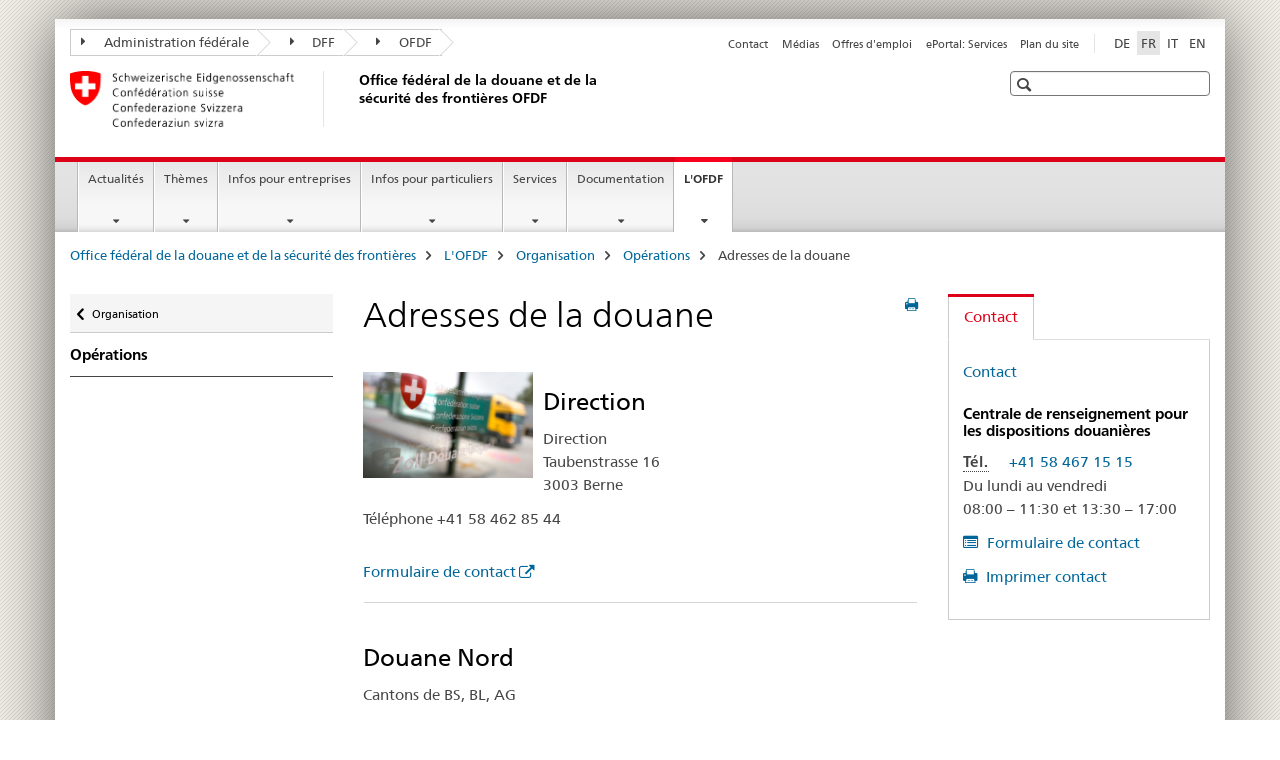

--- FILE ---
content_type: text/html;charset=utf-8
request_url: https://www.bazg.admin.ch/bazg/fr/home/das-bazg/organisation/operationen/adressen-regionalebene.html
body_size: 13182
content:

<!DOCTYPE HTML>
<!--[if lt IE 7 ]> <html lang="fr" class="no-js ie6 oldie"> <![endif]-->
<!--[if IE 7 ]> <html lang="fr" class="no-js ie7 oldie"> <![endif]-->
<!--[if IE 8 ]> <html lang="fr" class="no-js ie8 oldie"> <![endif]-->
<!--[if IE 9 ]> <html lang="fr" class="no-js ie9"> <![endif]-->
<!--[if gt IE 9 ]><!--><html lang="fr" class="no-js no-ie"> <!--<![endif]-->


    
<head>
    
    


	
	
		<title>Adresses de la douane</title>
	
	


<meta charset="utf-8" />
<meta http-equiv="X-UA-Compatible" content="IE=edge" />
<meta name="viewport" content="width=device-width, initial-scale=1.0" />
<meta http-equiv="cleartype" content="on" />


	<meta name="msapplication-TileColor" content="#ffffff"/>
	<meta name="msapplication-TileImage" content="/etc/designs/core/frontend/guidelines/img/ico/mstile-144x144.png"/>
	<meta name="msapplication-config" content="/etc/designs/core/frontend/guidelines/img/ico/browserconfig.xml"/>



	
	
		
	




	<meta name="google-site-verification" content="d7z8DIxoMhs1kp9AGh1tTvSaX2kdJ53gm4F2h1Hx2Zc" />


<meta name="language" content="fr" />
<meta name="author" content="Office fédéral de la douane et de la sécurité des frontières OFDF" />




	<!-- current page in other languages -->
	
		<link rel="alternate" type="text/html" href="/bazg/de/home/das-bazg/organisation/operationen/adressen-zoll.html" hreflang="de" lang="de"/>
	
		<link rel="alternate" type="text/html" href="/bazg/en/home/the-focbs/organization/operationen/adresses-civil-customs.html" hreflang="en" lang="en"/>
	
		<link rel="alternate" type="text/html" href="/bazg/it/home/l-udsc/organizzazione/operationen/indirizzi-della-dogana-civile.html" hreflang="it" lang="it"/>
	
		<link rel="alternate" type="text/html" href="/bazg/fr/home/l-ofdf/organisation/operationen/adresses-de-la-douane-civile.html" hreflang="fr" lang="fr"/>
	




	<meta name="twitter:card" content="summary"/>
	
	
		<meta property="og:url" content="https://www.bazg.admin.ch/bazg/fr/home/das-bazg/organisation/operationen/adressen-regionalebene.html"/>
	
	<meta property="og:type" content="article"/>
	
		<meta property="og:title" content="Adresses de la douane"/>
	
	
	






    









	<!--style type="text/css" id="antiClickjack">body{display:none !important;}</style-->
	<script type="text/javascript">

		var styleElement = document.createElement('STYLE');
		styleElement.setAttribute('id', 'antiClickjack');
		styleElement.setAttribute('type', 'text/css');
		styleElement.innerHTML = 'body {display:none !important;}';
		document.getElementsByTagName('HEAD')[0].appendChild(styleElement);

		if (self === top) {
			var antiClickjack = document.getElementById("antiClickjack");
			antiClickjack.parentNode.removeChild(antiClickjack);
		} else {
			top.location = self.location;
		}
	</script>




<script src="/etc.clientlibs/clientlibs/granite/jquery.min.js"></script>
<script src="/etc.clientlibs/clientlibs/granite/utils.min.js"></script>



	<script>
		Granite.I18n.init({
			locale: "fr",
			urlPrefix: "/libs/cq/i18n/dict."
		});
	</script>



	<link rel="stylesheet" href="/etc/designs/core/frontend/guidelines.min.css" type="text/css">

	<link rel="stylesheet" href="/etc/designs/core/frontend/modules.min.css" type="text/css">

	
	<link rel="shortcut icon" href="/etc/designs/core/frontend/guidelines/img/ico/favicon.ico">
	<link rel="apple-touch-icon" sizes="57x57" href="/etc/designs/core/frontend/guidelines/img/ico/apple-touch-icon-57x57.png"/>
	<link rel="apple-touch-icon" sizes="114x114" href="/etc/designs/core/frontend/guidelines/img/ico/apple-touch-icon-114x114.png"/>
	<link rel="apple-touch-icon" sizes="72x72" href="/etc/designs/core/frontend/guidelines/img/ico/apple-touch-icon-72x72.png"/>
	<link rel="apple-touch-icon" sizes="144x144" href="/etc/designs/core/frontend/guidelines/img/ico/apple-touch-icon-144x144.png"/>
	<link rel="apple-touch-icon" sizes="60x60" href="/etc/designs/core/frontend/guidelines/img/ico/apple-touch-icon-60x60.png"/>
	<link rel="apple-touch-icon" sizes="120x120" href="/etc/designs/core/frontend/guidelines/img/ico/apple-touch-icon-120x120.png"/>
	<link rel="apple-touch-icon" sizes="76x76" href="/etc/designs/core/frontend/guidelines/img/ico/apple-touch-icon-76x76.png"/>
	<link rel="icon" type="image/png" href="/etc/designs/core/frontend/guidelines/img/ico/favicon-96x96.png" sizes="96x96"/>
	<link rel="icon" type="image/png" href="/etc/designs/core/frontend/guidelines/img/ico/favicon-16x16.png" sizes="16x16"/>
	<link rel="icon" type="image/png" href="/etc/designs/core/frontend/guidelines/img/ico/favicon-32x32.png" sizes="32x32"/>







	<!--[if lt IE 9]>
		<script src="https://cdnjs.cloudflare.com/polyfill/v2/polyfill.js?version=4.8.0"></script>
	<![endif]-->



    



    
        

	

    

</head>


    

<body class="mod mod-layout   skin-layout-template-contentpage">

<div class="mod mod-contentpage">
<ul class="access-keys" role="navigation">
    <li><a href="/bazg/fr/home.html" accesskey="0">Homepage</a></li>
    
    <li><a href="#main-navigation" accesskey="1">Main navigation</a></li>
    
    
    <li><a href="#content" accesskey="2">Content area</a></li>
    
    
    <li><a href="#site-map" accesskey="3">Sitemap</a></li>
    
    
    <li><a href="#search-field" accesskey="4">Search</a></li>
    
</ul>
</div>

<!-- begin: container -->
<div class="container container-main">

    


<header style="background-size: cover; background-image:" role="banner">
	

	<div class="clearfix">
		
			


	



	<nav class="navbar treecrumb pull-left">

		
		
			<h2 class="sr-only">Office fédéral de la douane et de la sécurité des frontières OFDF</h2>
		

		
			
				<ul class="nav navbar-nav">
				

						

						
						<li class="dropdown">
							
							
								
									<a id="federalAdministration-dropdown" href="#" aria-label="Administration fédérale" class="dropdown-toggle" data-toggle="dropdown"><span class="icon icon--right"></span> Administration fédérale</a>
								
								
							

							
								
								<ul class="dropdown-menu" role="menu" aria-labelledby="federalAdministration-dropdown">
									
										
										<li class="dropdown-header">
											
												
													<a href="https://www.admin.ch/gov/fr/accueil.html" aria-label="Le Conseil fédéral admin.ch" target="_blank" title="">Le Conseil fédéral admin.ch</a>
												
												
											

											
											
												
													<ul>
														<li>
															
																
																
																
																	<a href="https://www.bk.admin.ch/bk/fr/home.html" aria-label="ChF: Chancellerie fédérale" target="_blank" title=""> ChF: Chancellerie fédérale</a>
																
															
														</li>
													</ul>
												
											
												
													<ul>
														<li>
															
																
																
																
																	<a href="http://www.eda.admin.ch/eda/fr/home.html" aria-label="DFAE: Département fédéral des affaires étrangères" target="_blank" title=""> DFAE: Département fédéral des affaires étrangères</a>
																
															
														</li>
													</ul>
												
											
												
													<ul>
														<li>
															
																
																
																
																	<a href="https://www.edi.admin.ch/edi/fr/home.html" aria-label="DFI: Département fédéral de l&#39;intérieur" target="_blank" title=""> DFI: Département fédéral de l&#39;intérieur</a>
																
															
														</li>
													</ul>
												
											
												
													<ul>
														<li>
															
																
																
																
																	<a href="http://www.ejpd.admin.ch/content/ejpd/fr/home.html" aria-label="DFJP: Département fédéral de justice et police" target="_blank" title=""> DFJP: Département fédéral de justice et police</a>
																
															
														</li>
													</ul>
												
											
												
													<ul>
														<li>
															
																
																
																
																	<a href="https://www.vbs.admin.ch/fr" aria-label="DDPS: Département fédéral de la défense, de la protection de la population et des sports" target="_blank" title=""> DDPS: Département fédéral de la défense, de la protection de la population et des sports</a>
																
															
														</li>
													</ul>
												
											
												
													<ul>
														<li>
															
																
																
																
																	<a href="https://www.efd.admin.ch/fr" aria-label="DFF: Département fédéral des finances" target="_blank" title=""> DFF: Département fédéral des finances</a>
																
															
														</li>
													</ul>
												
											
												
													<ul>
														<li>
															
																
																
																
																	<a href="https://www.wbf.admin.ch/fr" aria-label="DEFR: Département fédéral de l&#39;économie, de la formation et de la recherche" target="_blank" title=""> DEFR: Département fédéral de l&#39;économie, de la formation et de la recherche</a>
																
															
														</li>
													</ul>
												
											
												
													<ul>
														<li>
															
																
																
																
																	<a href="https://www.uvek.admin.ch/uvek/fr/home.html" aria-label="DETEC: Département fédéral de l&#39;environnement, des transports, de l&#39;énergie et de la communication" target="_blank" title=""> DETEC: Département fédéral de l&#39;environnement, des transports, de l&#39;énergie et de la communication</a>
																
															
														</li>
													</ul>
												
											
										</li>
									
								</ul>
							
						</li>
					

						

						
						<li class="dropdown">
							
							
								
									<a id="departement-dropdown" href="#" aria-label="DFF" class="dropdown-toggle" data-toggle="dropdown"><span class="icon icon--right"></span> DFF</a>
								
								
							

							
								
								<ul class="dropdown-menu" role="menu" aria-labelledby="departement-dropdown">
									
										
										<li class="dropdown-header">
											
												
													<a href="https://www.efd.admin.ch/fr" aria-label="DFF: Département fédéral des finances" target="_blank" title="">DFF: Département fédéral des finances</a>
												
												
											

											
											
												
													<ul>
														<li>
															
																
																
																
																	<a href="https://www.efd.admin.ch/fr/secretariat-general-dff" aria-label="SG-DFF: Secrétariat général" target="_blank" title=""> SG-DFF: Secrétariat général</a>
																
															
														</li>
													</ul>
												
											
												
													<ul>
														<li>
															
																
																
																
																	<a href="https://www.sif.admin.ch/fr" aria-label="SFI: Secrétariat d&#39;Etat et aux questions financières internationales" target="_blank" title=""> SFI: Secrétariat d&#39;Etat et aux questions financières internationales</a>
																
															
														</li>
													</ul>
												
											
												
													<ul>
														<li>
															
																
																
																
																	<a href="https://www.efv.admin.ch/fr" aria-label="AFF: Administration fédérale des finances" target="_blank" title=""> AFF: Administration fédérale des finances</a>
																
															
														</li>
													</ul>
												
											
												
													<ul>
														<li>
															
																
																
																
																	<a href="https://www.epa.admin.ch/epa/fr/home.html" aria-label="OFPER: Office fédéral du personnel" target="_blank" title=""> OFPER: Office fédéral du personnel</a>
																
															
														</li>
													</ul>
												
											
												
													<ul>
														<li>
															
																
																
																
																	<a href="https://www.estv.admin.ch/estv/fr/home.html" aria-label="AFC: Administration fédérale des contributions" target="_blank" title=""> AFC: Administration fédérale des contributions</a>
																
															
														</li>
													</ul>
												
											
												
													<ul>
														<li>
															
																
																
																
																	<a href="https://www.bazg.admin.ch/bazg/fr/home.html#" aria-label="OFDF: Office fédéral de la douane et de la sécurité des frontières" target="_blank" title=""> OFDF: Office fédéral de la douane et de la sécurité des frontières</a>
																
															
														</li>
													</ul>
												
											
												
													<ul>
														<li>
															
																
																
																
																	<a href="https://www.bit.admin.ch/fr" aria-label="OFIT: Office fédéral de l&#39;informatique et de la télécommunication" target="_blank" title=""> OFIT: Office fédéral de l&#39;informatique et de la télécommunication</a>
																
															
														</li>
													</ul>
												
											
												
													<ul>
														<li>
															
																
																
																
																	<a href="https://www.bbl.admin.ch/bbl/fr/home.html" aria-label="OFCL Office fédéral des constructions et de la logistique" target="_blank" title=""> OFCL Office fédéral des constructions et de la logistique</a>
																
															
														</li>
													</ul>
												
											
												
													<ul>
														<li>
															
																
																
																
																	<a href="https://www.finma.ch/fr/#Order=4" aria-label="FINMA: Autorité fédérale de surveillance des marchés financiers" target="_blank" title=""> FINMA: Autorité fédérale de surveillance des marchés financiers</a>
																
															
														</li>
													</ul>
												
											
												
													<ul>
														<li>
															
																
																
																
																	<a href="http://www.efk.admin.ch/index.php?lang=fr" aria-label="CDF: Contrôle fédéral des finances" target="_blank" title=""> CDF: Contrôle fédéral des finances</a>
																
															
														</li>
													</ul>
												
											
												
													<ul>
														<li>
															
																
																
																
																	<a href="https://www.publica.ch/fr" aria-label="PUBLICA: Caisse fédérale de pensions" target="_blank" title=""> PUBLICA: Caisse fédérale de pensions</a>
																
															
														</li>
													</ul>
												
											
										</li>
									
								</ul>
							
						</li>
					

						

						
						<li class="dropdown">
							
							
								
								
									<a id="federalOffice-dropdown" href="#" aria-label="OFDF" class="dropdown-toggle"><span class="icon icon--right"></span> OFDF</a>
								
							

							
						</li>
					
				</ul>
			
			
		
	</nav>




		

		
<!-- begin: metanav -->
<section class="nav-services clearfix">
	
	
		


	
	<h2>Adresses de la douane</h2>

	

		
		

		<nav class="nav-lang">
			<ul>
				
					<li>
						
							
							
								<a href="/bazg/de/home/das-bazg/organisation/operationen/adressen-zoll.html" lang="de" title="allemand" aria-label="allemand">DE</a>
							
							
						
					</li>
				
					<li>
						
							
								<a class="active" lang="fr" title="français selected" aria-label="français selected">FR</a>
							
							
							
						
					</li>
				
					<li>
						
							
							
								<a href="/bazg/it/home/l-udsc/organizzazione/operationen/indirizzi-della-dogana-civile.html" lang="it" title="italien" aria-label="italien">IT</a>
							
							
						
					</li>
				
					<li>
						
							
							
								<a href="/bazg/en/home/the-focbs/organization/operationen/adresses-civil-customs.html" lang="en" title="anglais" aria-label="anglais">EN</a>
							
							
						
					</li>
				
			</ul>
		</nav>

	


		
		

    
        
            
            

                
                <h2 class="sr-only">Service navigation</h2>

                <nav class="nav-service">
                    <ul>
                        
                        
                            <li><a href="/bazg/fr/home/services/contact-heures-d-ouverture.html" target="_self" title="Contact" aria-label="Contact" data-skipextcss="true">Contact</a></li>
                        
                            <li><a href="/bazg/fr/home/actualites/informations-destinees-aux-medias.html" target="_self" title="M&eacute;dias" aria-label="M&eacute;dias" data-skipextcss="true">M&eacute;dias</a></li>
                        
                            <li><a href="/bazg/fr/home/l-ofdf/offres-d-emploi.html" target="_self" title="Offres d'emploi" aria-label="Offres d'emploi" data-skipextcss="true">Offres d'emploi</a></li>
                        
                            <li><a href="https://eportal.admin.ch/" target="_blank" aria-label="ePortal: Services" title="">ePortal: Services</a></li>
                        
                            <li><a href="/bazg/fr/home/sitemap.html" title="Plan du site" aria-label="Plan du site" data-skipextcss="true">Plan du site</a></li>
                        
                    </ul>
                </nav>

            
        
    


	
	
</section>
<!-- end: metanav -->

	</div>

	
		

	
	
		
<div class="mod mod-logo">
    
        
        
            
                <a href="/bazg/fr/home.html" class="brand  hidden-xs" id="logo" title="Office f&eacute;d&eacute;ral de la douane et de la s&eacute;curit&eacute; des fronti&egrave;res" aria-label="Office f&eacute;d&eacute;ral de la douane et de la s&eacute;curit&eacute; des fronti&egrave;res">
                    
                        
                            <img src="/bazg/fr/_jcr_content/logo/image.imagespooler.png/1675229221402/logo.png" alt="OFDF"/>
                        
                        
                    
                    <h2 id="logo-desktop-departement">Office f&eacute;d&eacute;ral de la douane et de la s&eacute;curit&eacute; des fronti&egrave;res OFDF
                    </h2>
                </a>
                
            
        
    
</div>

	


	

 	
		


	



	
	
		

<div class="mod mod-searchfield">

	
		

		
			

			<!-- begin: sitesearch desktop-->
			<div class="mod mod-searchfield global-search global-search-standard">
				<form action="/bazg/fr/home/suche.html" class="form-horizontal form-search pull-right">
					<h2 class="sr-only">Recherche</h2>
					<label for="search-field" class="sr-only"></label>
					<input id="search-field" name="query" class="form-control search-field" type="text" placeholder=""/>
                    <button class="icon icon--search icon--before" tabindex="0" role="button">
                        <span class="sr-only"></span>
                    </button>
                    <button class="icon icon--close icon--after search-reset" tabindex="0" role="button"><span class="sr-only"></span></button>
					<div class="search-results">
						<div class="search-results-list"></div>
					</div>
				</form>
			</div>
			<!-- end: sitesearch desktop-->

		
	

</div>

	



	

	

 	


</header>



    


	
	
		

<div class="mod mod-mainnavigation">

	<!-- begin: mainnav -->
	<div class="nav-main yamm navbar" id="main-navigation">

		<h2 class="sr-only">
			Navigation
		</h2>

		
			


<!-- mobile mainnav buttonbar -->
 <section class="nav-mobile">
	<div class="table-row">
		<div class="nav-mobile-header">
			<div class="table-row">
				<span class="nav-mobile-logo">
					
						
						
							<img src="/etc/designs/core/frontend/guidelines/img/swiss.svg" onerror="this.onerror=null; this.src='/etc/designs/core/frontend/guidelines/img/swiss.png'" alt="Office fédéral de la douane et de la sécurité des frontières OFDF"/>
						
					
				</span>
				<h2>
					<a href="/bazg/fr/home.html" title="Office f&eacute;d&eacute;ral de la douane et de la s&eacute;curit&eacute; des fronti&egrave;res" aria-label="Office f&eacute;d&eacute;ral de la douane et de la s&eacute;curit&eacute; des fronti&egrave;res">OFDF</a>
				</h2>
			</div>
		</div>
		<div class="table-cell dropdown">
			<a href="#" class="nav-mobile-menu dropdown-toggle" data-toggle="dropdown">
				<span class="icon icon--menu"></span>
			</a>
			<div class="drilldown dropdown-menu" role="menu">
				<div class="drilldown-container">
					<nav class="nav-page-list">
						
							<ul aria-controls="submenu">
								
									
									
										<li>
											
												
												
													<a href="/bazg/fr/home/actualites.html">Actualités</a>
												
											
										</li>
									
								
							</ul>
						
							<ul aria-controls="submenu">
								
									
									
										<li>
											
												
												
													<a href="/bazg/fr/home/themes.html">Thèmes</a>
												
											
										</li>
									
								
							</ul>
						
							<ul aria-controls="submenu">
								
									
									
										<li>
											
												
												
													<a href="/bazg/fr/home/informationen-firmen.html">Infos pour entreprises</a>
												
											
										</li>
									
								
							</ul>
						
							<ul aria-controls="submenu">
								
									
									
										<li>
											
												
												
													<a href="/bazg/fr/home/infos-pour-particuliers.html">Infos pour particuliers</a>
												
											
										</li>
									
								
							</ul>
						
							<ul aria-controls="submenu">
								
									
									
										<li>
											
												
												
													<a href="/bazg/fr/home/services.html">Services</a>
												
											
										</li>
									
								
							</ul>
						
							<ul aria-controls="submenu">
								
									
									
										<li>
											
												
												
													<a href="/bazg/fr/home/documentation.html">Documentation</a>
												
											
										</li>
									
								
							</ul>
						
							<ul aria-controls="submenu">
								
									
									
										<li>
											
												
												
													<a href="/bazg/fr/home/l-ofdf.html">L&#39;OFDF</a>
												
											
										</li>
									
								
							</ul>
						

						<button class="yamm-close-bottom" aria-label="Fermer">
							<span class="icon icon--top" aria-hidden="true"></span>
						</button>
					</nav>
				</div>
			</div>
		</div>
		<div class="table-cell dropdown">
			<a href="#" class="nav-mobile-menu dropdown-toggle" data-toggle="dropdown">
				<span class="icon icon--search"></span>
			</a>
			<div class="dropdown-menu" role="menu">
				
				



	
		


<div class="mod mod-searchfield">

    
        <div class="mod mod-searchfield global-search global-search-mobile">
            <form action="/bazg/fr/home/suche.html" class="form  mod-searchfield-mobile" role="form">
                <h2 class="sr-only">Recherche</h2>
                <label for="search-field-phone" class="sr-only">
                    
                </label>
                <input id="search-field-phone" name="query" class="search-input form-control" type="text" placeholder=""/>
                <button class="icon icon--search icon--before" tabindex="0" role="button">
                    <span class="sr-only"></span>
                </button>
                <button class="icon icon--close icon--after search-reset" tabindex="0" role="button"><span class="sr-only"></span></button>

                <div class="search-results">
                    <div class="search-results-list"></div>
                </div>
            </form>
        </div>
    

</div>

	
	


				
			</div>
		</div>
	</div>
</section>

		

		
		<ul class="nav navbar-nav" aria-controls="submenu">

			
			

				
                
				

				<li class="dropdown yamm-fw  ">
					
						
			      		
							<a href="/bazg/fr/home/actualites.html" aria-label="Actualités" class="dropdown-toggle" data-toggle="dropdown" data-url="/bazg/fr/home/aktuell/_jcr_content/par.html">Actualités</a>
							
							<ul class="dropdown-menu" role="menu" aria-controls="submenu">
								<li>
									<div class="yamm-content container-fluid">
										<div class="row">
											<div class="col-sm-12">
												<button class="yamm-close btn btn-link icon icon--after icon--close pull-right">Fermer</button>
											</div>
										</div>
										<div class="row">
											<div class="col-md-12 main-column">

											</div>
										</div>
										<br><br><br>
										<button class="yamm-close-bottom" aria-label="Fermer"><span class="icon icon--top"></span></button>
									</div>
								</li>
							</ul>
						
					
				</li>
			

				
                
				

				<li class="dropdown yamm-fw  ">
					
						
			      		
							<a href="/bazg/fr/home/themes.html" aria-label="Thèmes" class="dropdown-toggle" data-toggle="dropdown" data-url="/bazg/fr/home/themen/_jcr_content/par.html">Thèmes</a>
							
							<ul class="dropdown-menu" role="menu" aria-controls="submenu">
								<li>
									<div class="yamm-content container-fluid">
										<div class="row">
											<div class="col-sm-12">
												<button class="yamm-close btn btn-link icon icon--after icon--close pull-right">Fermer</button>
											</div>
										</div>
										<div class="row">
											<div class="col-md-12 main-column">

											</div>
										</div>
										<br><br><br>
										<button class="yamm-close-bottom" aria-label="Fermer"><span class="icon icon--top"></span></button>
									</div>
								</li>
							</ul>
						
					
				</li>
			

				
                
				

				<li class="dropdown yamm-fw  ">
					
						
			      		
							<a href="/bazg/fr/home/informationen-firmen.html" aria-label="Infos pour entreprises" class="dropdown-toggle" data-toggle="dropdown" data-url="/bazg/fr/home/informationen-firmen/_jcr_content/par.html">Infos pour entreprises</a>
							
							<ul class="dropdown-menu" role="menu" aria-controls="submenu">
								<li>
									<div class="yamm-content container-fluid">
										<div class="row">
											<div class="col-sm-12">
												<button class="yamm-close btn btn-link icon icon--after icon--close pull-right">Fermer</button>
											</div>
										</div>
										<div class="row">
											<div class="col-md-12 main-column">

											</div>
										</div>
										<br><br><br>
										<button class="yamm-close-bottom" aria-label="Fermer"><span class="icon icon--top"></span></button>
									</div>
								</li>
							</ul>
						
					
				</li>
			

				
                
				

				<li class="dropdown yamm-fw  ">
					
						
			      		
							<a href="/bazg/fr/home/infos-pour-particuliers.html" aria-label="Infos pour particuliers" class="dropdown-toggle" data-toggle="dropdown" data-url="/bazg/fr/home/information-private/_jcr_content/par.html">Infos pour particuliers</a>
							
							<ul class="dropdown-menu" role="menu" aria-controls="submenu">
								<li>
									<div class="yamm-content container-fluid">
										<div class="row">
											<div class="col-sm-12">
												<button class="yamm-close btn btn-link icon icon--after icon--close pull-right">Fermer</button>
											</div>
										</div>
										<div class="row">
											<div class="col-md-12 main-column">

											</div>
										</div>
										<br><br><br>
										<button class="yamm-close-bottom" aria-label="Fermer"><span class="icon icon--top"></span></button>
									</div>
								</li>
							</ul>
						
					
				</li>
			

				
                
				

				<li class="dropdown yamm-fw  ">
					
						
			      		
							<a href="/bazg/fr/home/services.html" aria-label="Services" class="dropdown-toggle" data-toggle="dropdown" data-url="/bazg/fr/home/services/_jcr_content/par.html">Services</a>
							
							<ul class="dropdown-menu" role="menu" aria-controls="submenu">
								<li>
									<div class="yamm-content container-fluid">
										<div class="row">
											<div class="col-sm-12">
												<button class="yamm-close btn btn-link icon icon--after icon--close pull-right">Fermer</button>
											</div>
										</div>
										<div class="row">
											<div class="col-md-12 main-column">

											</div>
										</div>
										<br><br><br>
										<button class="yamm-close-bottom" aria-label="Fermer"><span class="icon icon--top"></span></button>
									</div>
								</li>
							</ul>
						
					
				</li>
			

				
                
				

				<li class="dropdown yamm-fw  ">
					
						
			      		
							<a href="/bazg/fr/home/documentation.html" aria-label="Documentation" class="dropdown-toggle" data-toggle="dropdown" data-url="/bazg/fr/home/dokumentation/_jcr_content/par.html">Documentation</a>
							
							<ul class="dropdown-menu" role="menu" aria-controls="submenu">
								<li>
									<div class="yamm-content container-fluid">
										<div class="row">
											<div class="col-sm-12">
												<button class="yamm-close btn btn-link icon icon--after icon--close pull-right">Fermer</button>
											</div>
										</div>
										<div class="row">
											<div class="col-md-12 main-column">

											</div>
										</div>
										<br><br><br>
										<button class="yamm-close-bottom" aria-label="Fermer"><span class="icon icon--top"></span></button>
									</div>
								</li>
							</ul>
						
					
				</li>
			

				
                
				

				<li class="dropdown yamm-fw  current">
					
						
			      		
							<a href="/bazg/fr/home/l-ofdf.html" aria-label="L&#39;OFDF" class="dropdown-toggle" data-toggle="dropdown" data-url="/bazg/fr/home/das-bazg/_jcr_content/par.html">L&#39;OFDF<span class="sr-only">current page</span></a>
							
							<ul class="dropdown-menu" role="menu" aria-controls="submenu">
								<li>
									<div class="yamm-content container-fluid">
										<div class="row">
											<div class="col-sm-12">
												<button class="yamm-close btn btn-link icon icon--after icon--close pull-right">Fermer</button>
											</div>
										</div>
										<div class="row">
											<div class="col-md-12 main-column">

											</div>
										</div>
										<br><br><br>
										<button class="yamm-close-bottom" aria-label="Fermer"><span class="icon icon--top"></span></button>
									</div>
								</li>
							</ul>
						
					
				</li>
			
		</ul>
	</div>
</div>

	



    

<!-- begin: main -->
<div class="container-fluid hidden-xs">
	<div class="row">
		<div class="col-sm-12">
			
	


<div class="mod mod-breadcrumb">
	<h2 id="br1" class="sr-only">Breadcrumb</h2>
	<ol class="breadcrumb" role="menu" aria-labelledby="br1">
		
			<li><a href="/bazg/fr/home.html" title="Office f&eacute;d&eacute;ral de la douane et de la s&eacute;curit&eacute; des fronti&egrave;res" aria-label="Office f&eacute;d&eacute;ral de la douane et de la s&eacute;curit&eacute; des fronti&egrave;res">Office f&eacute;d&eacute;ral de la douane et de la s&eacute;curit&eacute; des fronti&egrave;res</a><span class="icon icon--greater"></span></li>
		
			<li><a href="/bazg/fr/home/l-ofdf.html" title="L'OFDF" aria-label="L'OFDF">L'OFDF</a><span class="icon icon--greater"></span></li>
		
			<li><a href="/bazg/fr/home/l-ofdf/organisation.html" title="Organisation" aria-label="Organisation">Organisation</a><span class="icon icon--greater"></span></li>
		
			<li><a href="/bazg/fr/home/l-ofdf/organisation/operationen.html" title="Op&eacute;rations" aria-label="Op&eacute;rations">Op&eacute;rations</a><span class="icon icon--greater"></span></li>
		
		<li class="active" role="presentation">Adresses de la douane</li>
	</ol>
</div>

	
		</div>
	</div>
</div>



	
	
		<div class="container-fluid">
			

<div class="row">
    <div class="col-sm-4 col-md-3 drilldown">
        

<div class="mod mod-leftnavigation">

		<a href="#collapseSubNav" data-toggle="collapse" class="collapsed visible-xs">Unternavigation</a>
		<div class="drilldown-container">
			<nav class="nav-page-list">
				
					<a href="/bazg/fr/home/l-ofdf/organisation.html" class="icon icon--before icon--less visible-xs">Retour</a>

					<a href="/bazg/fr/home/l-ofdf/organisation.html" class="icon icon--before icon--less"><span class="sr-only">Retour </span>Organisation</a>
				
				<ul>
					
						
							
							
								<li class="list-emphasis">
									<a href="/bazg/fr/home/l-ofdf/organisation/operationen.html">Opérations</a>
								</li>
							
						
					

					
					
					

					
				</ul>
			</nav>
		</div>

</div>

    </div>
    <div class="col-sm-8 col-md-9 main-column" id="content" role="main">
        <div class="row">
            <div class="col-md-8 main-content js-glossary-context">
                

<div class="visible-xs visible-sm">
	<p><a href="#context-sidebar" class="icon icon--before icon--root">Navigation</a></p>
</div>

<div class="contentHead">
	



<div class="mod mod-backtooverview">
	
</div>


	
	


	
	
		<a href="javascript:$.printPreview.printPreview()" onclick="" class="icon icon--before icon--print pull-right" title="Imprimer cette page"></a>
	




	
	

<div class="mod mod-contentpagewide">
    <h1 class="text-inline">Adresses de la douane</h1>
</div>

</div>	






<div class="mod mod-textimage">
    
<div class="clearfix">
    
        
        

            
                
                
                    
                
            
            
            
                
                    
                    
                        <figure class="pull-left" style="max-width:180px"><img src="/bazg/fr/home/l-ofdf/organisation/operationen/adresses-de-la-douane-civile/_jcr_content/par/textimage/image.imagespooler.jpg/1714381929669/180.1000/porte_d_entree_aveclecamionenreflexion.png" alt="Porte d&apos;entr&#233;e avec le camion en r&#233;flexion"/></figure>
                    
                
            
            <h2>Direction</h2>
<p>Direction<br>
Taubenstrasse 16<br>
3003 Berne</p>
<p>Téléphone&nbsp;+41 58 462 85 44<br>
</p>

            
        
    
</div>

</div>

<div class="mod mod-link">
	
		
		
			<p>
				<a href="https://kontakt-formular.bazg.admin.ch/home" target="_blank" aria-label="Formulaire de contact" class="icon icon--after icon--external" title="">Formulaire de contact</a>
			</p>
		
	
</div>
<div class="mod mod-separator">
	<hr/>
</div>
<div class="mod mod-text">
    
        
        
            <article class="clearfix">
                
                    <h2>Douane Nord</h2>
<p>Cantons de BS, BL, AG</p>
<p>Elisabethenstrasse 31<br>
Postfach 149<br>
4010 Basel</p>
<p>Téléphone +41 58 469 11 11<br>
<a href="mailto:zoll.nord@bazg.admin.ch">zoll.nord@bazg.admin.ch</a></p>
<h2>Douane Nord-est</h2>
<p>Cantons de SH, TG, ZH, ZG, SZ, LU, OW, NW, GL</p>
<p>Bahnhofstrasse 62<br>
Postfach 312<br>
8201 Schaffhausen</p>
<p>Téléphone +41 58 480 11 11<br>
<a href="mailto:zoll.nordost@bazg.admin.ch">zoll.nordost@bazg.admin.ch</a></p>
<h2>Douane Est</h2>
<p>Cantons de SG, AI, AR, GR, FL</p>
<p>Triststrasse 5<br>
7000 Chur</p>
<p>Téléphone +41 58 465 63 00<br>
<a href="mailto:zoll.ost@bazg.admin.ch">zoll.ost@bazg.admin.ch</a></p>
<h2>Douane Sud</h2>
<p>Cantons de UR, TI</p>
<p>Via Pioda 10<br>
Casella postale 1044<br>
6901 Lugano</p>
<p>Téléphone +41 58 469 98 11<br>
<a href="mailto:dogana.sud@bazg.admin.ch">dogana.sud@bazg.admin.ch</a></p>
<h2>Douane Ouest</h2>
<p>Cantons de GE, VD, VS</p>
<p>Av. Louis-Casaï 84<br>
Case postale 1211<br>
Genève 28</p>
<p>Téléphone +41 58 469 72 72<br>
<a href="mailto:douane.ouest@bazg.admin.ch">douane.ouest@bazg.admin.ch</a></p>
<h2>Douane Centre</h2>
<p>Cantons de JU, NE, BE, FR, SO</p>
<p>Erlenstrasse 35a<br>
2555 Brügg<br>
</p>
<p>Téléphone +41 58 463 90 18<br>
<a href="mailto:douane.centre@bazg.admin.ch">douane.centre@bazg.admin.ch</a><br>
</p>

                
                
            </article>
        
    
</div>
<div class="mod mod-tabs">
    
    
        
        
            
                
                

                    
                        <a id="context-sidebar"></a>
                        
                    

                    <!-- Nav tabs -->
                    <ul class="nav nav-tabs">
                        

                        
                            
                            
                            
                            

                            

                            <li class="active">
                                <a href="#155_1477383623485__content_bazg_fr_home_das-bazg_organisation_operationen_adressen-regionalebene_jcr_content_par_tabs" data-toggle="tab">
                                    
                                        
                                        
                                            Infos complémentaires
                                        
                                    
                                </a>
                            </li>

                        
                    </ul>

                    <!-- Tab panes -->
                    <div class="tab-content tab-border">
                        

                        
                            
                            <div class="tab-pane clearfix active" id="155_1477383623485__content_bazg_fr_home_das-bazg_organisation_operationen_adressen-regionalebene_jcr_content_par_tabs">
                                <h2 class="sr-only visible-print-block">Infos complémentaires</h2>
                                
<div class="mod mod-link">
	
		
		
			<p>
				<a href="/bazg/fr/home/informationen-firmen/oeffnungszeiten-und-feiertage.html" target="_self" title="Heures d'ouverture et jours f&eacute;ri&eacute;s" aria-label="Heures d'ouverture et jours f&eacute;ri&eacute;s">Heures d'ouverture et jours f&eacute;ri&eacute;s</a>
			</p>
		
	
</div>


    
        
    



                            </div>
                        

                    </div>

                
            
        
    
    
</div>




    
        
    


		






<div class="mod mod-backtooverview">
	
</div>




<div class="clearfix">
	





	
		
	
	
	







	
	


	<p class="pull-right">
		<small>
			
				<a href="#" class="icon icon--before icon--power hidden-print">
					Début de la page
				</a>
			
		</small>
	</p>
 
</div>


	
		


	

	
<div class="mod mod-socialshare">
	

	<div class="social-sharing" aria-labelledby="social_share">
		<label id="social_share" class="sr-only">Social share</label>
		
			<a href="#" aria-label="Facebook" data-analytics="facebook" onclick="window.open('https://www.facebook.com/sharer/sharer.php?u='+encodeURIComponent(location.href), 'share-dialog', 'width=626,height=436'); return false;">
				<img src="/etc/designs/core/frontend/guidelines/img/FB-f-Logo__blue_29.png" width="16px" height="16px" alt="Icon Facebook">
			</a>
		
		
		
			<a href="#" aria-label="Twitter" data-analytics="twitter" onclick="window.open('http://twitter.com/share?text='+encodeURIComponent('Adresses de la douane')+'&url='+encodeURIComponent(location.href), 'share-dialog', 'width=626,height=436'); return false;">
				<img src="/etc/designs/core/frontend/guidelines/img/Twitter_logo_blue.png" width="16px" height="16px" alt="Icon Twitter">
			</a>
		

		
			<a href="#" aria-label="Xing" data-analytics="xing" onclick="window.open('https://www.xing.com/spi/shares/new?url='+encodeURIComponent(location.href), 'share-dialog', 'width=600,height=450'); return false;">
				<img src="/etc/designs/core/frontend/assets/img/ico-xing.png" width="16px" height="16px" alt="Icon Xing"/>
			</a>
		

		
			<a href="#" aria-label="LinkedIn" data-analytics="linkedin" onclick="window.open('https://www.linkedin.com/shareArticle?mini=true&url='+encodeURIComponent(location.href), 'share-dialog', 'width=600,height=450'); return false;">
				<img src="/etc/designs/core/frontend/assets/img/ico-linkedin.png" width="16px" height="16px" alt="Icon LinkedId"/>
			</a>
		
	</div>
</div>

	
	

	

            </div>
            <div class="col-md-4">
                


<div class="context-column">
	
						
		





	
		
		
			<div class="mod mod-contactbox">
				
					
					
						<ul class="nav nav-tabs">
							
								
								
									<li class="active">
										<a href="#contact" data-toggle="tab">
											Contact
										</a>
									</li>
								
								
							
						</ul>

						<div class="tab-content tab-border">
							
								<div class="tab-pane active" id="contact" data-print="contact-info">
									<h2 class="sr-only visible-print-block">Contact</h2>
									


	
		

		

		

		

		
			
				
				<p><a href="/bazg/fr/home/services/contact-heures-d-ouverture.html">Contact</a></p>

			
		
	

	
		

		

		
			
				
					<h4>Centrale de renseignement pour les dispositions douanières</h4>
				
			

			<dl class="dl-horizontal">
				
					
						
							<dt>
								<abbr title="numéro de téléphone">
								Tél.
								</abbr>
							</dt>
							<dd>
								<a href="tel:+41 58 467 15 15">
								+41 58 467 15 15
								</a>
							</dd>
						
						
					
				
			</dl>
		

		

		
	

	
		

		

		

		

		
			
				
				<p>Du lundi au vendredi<br>
08:00 – 11:30 et 13:30 – 17:00</p>

			
		
	

	
		

		

		

		
			
				
			

			<p>
				
					
						<a data-skip-externallinktransformer="true" class="tab-contact icon icon--before icon--list-alt" href="/externallinks/bazg/fr/k/kontaktformular.html">
							Formulaire de contact
						</a>
					
				
			</p>
		

		
	


								</div>
								<p>
									<a class="icon icon--before icon--print print js-print-contact" href="#" title="Version imprimable">
										Imprimer contact
									</a>
								</p>
							

							
								
								
									
								
							
						</div>
					
				
			</div>
		
	


	
	
		



	<div class="mod mod-basket">
		<aside class="cart">
			<h4>
				Panier d&#39;achat
			</h4>
			<ul class="list-unstyled order-list js-order-list">
			</ul>
			
		</aside>
		<script type="text/template" id="order-list-template">
			{{ for(var i=0,item;i<data.length;i++) {
				index = i+1; item = data[i];
			}}
				<li class="clearfix" id="{{= item.id }}">
					<span class="pull-left">{{= item.quantity }}x {{= item.productTitle }}</span>
					<a class="storage-delete pull-right" href="#">
						<span class="icon icon--after icon--trash"></span>
					</a>
					<input type="hidden" name="order_{{= index }}_productTitle" value="{{= item.productTitle }}" />
					<input type="hidden" name="order_{{= index }}_quantity" value="{{= item.quantity }}" />
					<input type="hidden" name="order_{{= index }}_productId" value="{{= item.productId }}" />
					<input type="text" name="genericKeyValueParameter" value="{{= item.productTitle + "##" }}{{= item.quantity }}x" />
				</li>
			{{ } }}
		</script>
	</div>

	
	
	

	


    
        
    



</div>

            </div>
        </div>
    </div>

</div>

		</div>
	

<!-- end: main -->


    <span class="visible-print">https://www.bazg.admin.ch/content/bazg/fr/home/das-bazg/organisation/operationen/adressen-regionalebene.html</span>

    
<footer role="contentinfo">
	<h2 class="sr-only">Footer</h2>

  

  

  
  

  	

    
        
            <div class="container-fluid footer-service">
                <h3>Office fédéral de la douane et de la sécurité des frontières OFDF</h3>
                <nav>
                    <ul>
                        
                        
                            <li><a href="/bazg/fr/home/services/contact-heures-d-ouverture.html" target="_self" title="Contact" aria-label="Contact">Contact</a></li>
                        
                            <li><a href="/bazg/fr/home/actualites/informations-destinees-aux-medias.html" target="_self" title="M&eacute;dias" aria-label="M&eacute;dias">M&eacute;dias</a></li>
                        
                            <li><a href="/bazg/fr/home/l-ofdf/offres-d-emploi.html" target="_self" title="Offres d'emploi" aria-label="Offres d'emploi">Offres d'emploi</a></li>
                        
                            <li><a href="https://eportal.admin.ch/" target="_blank" aria-label="ePortal: Services" class="icon icon--after icon--external" title="">ePortal: Services</a></li>
                        
                            <li><a href="/bazg/fr/home/sitemap.html" title="Plan du site" aria-label="Plan du site">Plan du site</a></li>
                        
                    </ul>
                </nav>
            </div>
        
    



	

    	
			
			
				
					
<div class="site-map">
	<h2 class="sr-only">Footer</h2>

	<a href="#site-map" data-target="#site-map" data-toggle="collapse" class="site-map-toggle collapsed">Sitemap</a>

	<div class="container-fluid" id="site-map">
		<div class="col-sm-6 col-md-3">
			


<div class="mod mod-linklist">
	
	



	
		
		
			
				
					
						
					
					
				

				
					
					
						<h3>Actualités</h3>
					
				

			
			
			
				
				
					<ul class="list-unstyled">
						
							<li>
								
									
										<a href="/bazg/fr/home/actualites/informations-destinees-aux-medias.html" title="Informations destin&eacute;es aux m&eacute;dias" aria-label="Informations destin&eacute;es aux m&eacute;dias" data-skipextcss="true">Informations destin&eacute;es aux m&eacute;dias</a>
									
									
								
							</li>
						
							<li>
								
									
										<a href="/bazg/fr/home/actualites/nouveautes-generales.html" title="Nouveaut&eacute;s g&eacute;n&eacute;rales" aria-label="Nouveaut&eacute;s g&eacute;n&eacute;rales" data-skipextcss="true">Nouveaut&eacute;s g&eacute;n&eacute;rales</a>
									
									
								
							</li>
						
							<li>
								
									
										<a href="/bazg/fr/home/actualites/informations-specialisees.html" title="Informations sp&eacute;cialis&eacute;es" aria-label="Informations sp&eacute;cialis&eacute;es" data-skipextcss="true">Informations sp&eacute;cialis&eacute;es</a>
									
									
								
							</li>
						
							<li>
								
									
										<a href="/bazg/fr/home/actualites/forumd.html" title="Magazine Forum D." aria-label="Magazine Forum D." data-skipextcss="true">Magazine Forum D.</a>
									
									
								
							</li>
						
							<li>
								
									
										<a href="/bazg/fr/home/actualites/news-abonnieren.html" title="Abonnement aux news" aria-label="Abonnement aux news" data-skipextcss="true">Abonnement aux news</a>
									
									
								
							</li>
						
					</ul>
				
			
			
		
	



	
</div>

		</div>
		<div class="col-sm-6 col-md-3">
			


<div class="mod mod-linklist">
	
	



	
		
		
			
				
					
						
					
					
				

				
					
					
						<h3>Thèmes</h3>
					
				

			
			
			
				
				
					<ul class="list-unstyled">
						
							<li>
								
									
										<a href="/bazg/fr/home/themes/accords-de-libre-echange--origine.html" title="Accords de libre-&eacute;change, origine" aria-label="Accords de libre-&eacute;change, origine" data-skipextcss="true">Accords de libre-&eacute;change, origine</a>
									
									
								
							</li>
						
							<li>
								
									
										<a href="/bazg/fr/home/themes/brexit.html" title="Brexit" aria-label="Brexit" data-skipextcss="true">Brexit</a>
									
									
								
							</li>
						
							<li>
								
									
										<a href="/bazg/fr/home/themes/statistique-du-commerce-exterieur-suisse.html" title="Statistique du commerce ext&eacute;rieur" aria-label="Statistique du commerce ext&eacute;rieur" data-skipextcss="true">Statistique du commerce ext&eacute;rieur</a>
									
									
								
							</li>
						
							<li>
								
									
										<a href="/bazg/fr/home/themes/impots-et-redevances.html" title="Imp&ocirc;ts et redevances" aria-label="Imp&ocirc;ts et redevances" data-skipextcss="true">Imp&ocirc;ts et redevances</a>
									
									
								
							</li>
						
							<li>
								
									
										<a href="/bazg/fr/home/themes/controle-des-metaux-precieux.html" title="Contr&ocirc;le des m&eacute;taux pr&eacute;cieux" aria-label="Contr&ocirc;le des m&eacute;taux pr&eacute;cieux" data-skipextcss="true">Contr&ocirc;le des m&eacute;taux pr&eacute;cieux</a>
									
									
								
							</li>
						
							<li>
								
									
										<a href="/bazg/fr/home/themes/projets.html" title="Programmes et projets" aria-label="Programmes et projets" data-skipextcss="true">Programmes et projets</a>
									
									
								
							</li>
						
							<li>
								
									
										<a href="/bazg/fr/home/themes/engagements-a-l-etranger.html" title="Engagements &agrave; l'&eacute;tranger" aria-label="Engagements &agrave; l'&eacute;tranger" data-skipextcss="true">Engagements &agrave; l'&eacute;tranger</a>
									
									
								
							</li>
						
							<li>
								
									
										<a href="/bazg/fr/home/themes/alcohol.html" title="Alcool" aria-label="Alcool" data-skipextcss="true">Alcool</a>
									
									
								
							</li>
						
					</ul>
				
			
			
		
	



	
</div>

		</div>
		<div class="col-sm-6 col-md-3">
			


<div class="mod mod-linklist">
	
	



	
		
		
			
				
					
						
					
					
				

				
					
					
						<h3>Infos pour entreprises</h3>
					
				

			
			
			
				
				
					<ul class="list-unstyled">
						
							<li>
								
									
										<a href="/bazg/fr/home/informationen-firmen/einfuhr-in-die-schweiz.html" title="Importation en Suisse" aria-label="Importation en Suisse" data-skipextcss="true">Importation en Suisse</a>
									
									
								
							</li>
						
							<li>
								
									
										<a href="/bazg/fr/home/informationen-firmen/ausfuhr-aus-der-schweiz.html" title="Exportation de Suisse avec Passar" aria-label="Exportation de Suisse avec Passar" data-skipextcss="true">Exportation de Suisse avec Passar</a>
									
									
								
							</li>
						
							<li>
								
									
										<a href="/bazg/fr/home/informationen-firmen/durchfuhr-durch-die-schweiz.html" title="Transit &agrave; travers la Suisse" aria-label="Transit &agrave; travers la Suisse" data-skipextcss="true">Transit &agrave; travers la Suisse</a>
									
									
								
							</li>
						
							<li>
								
									
										<a href="/bazg/fr/home/informationen-firmen/territoire-suisse.html" title="Redevances nationales " aria-label="Redevances nationales " data-skipextcss="true">Redevances nationales </a>
									
									
								
							</li>
						
							<li>
								
									
										<a href="/bazg/fr/home/informationen-firmen/verkehrsabgaben-und-strassenverkehrsrecht.html" title="Redevances routi&egrave;res, v&eacute;hicules, conducteurs, documents de voyage" aria-label="Redevances routi&egrave;res, v&eacute;hicules, conducteurs, documents de voyage" data-skipextcss="true">Redevances routi&egrave;res, v&eacute;hicules, conducteurs, documents de voyage</a>
									
									
								
							</li>
						
							<li>
								
									
										<a href="/bazg/fr/home/informationen-firmen/verbote-beschraenkungen-und-auflagen.html" title="Interdictions, restrictions et conditions" aria-label="Interdictions, restrictions et conditions" data-skipextcss="true">Interdictions, restrictions et conditions</a>
									
									
								
							</li>
						
							<li>
								
									
										<a href="/bazg/fr/home/informationen-firmen/meist-gesuchte-stichwoerter.html" title="Mots cl&eacute;s les plus recherch&eacute;s" aria-label="Mots cl&eacute;s les plus recherch&eacute;s" data-skipextcss="true">Mots cl&eacute;s les plus recherch&eacute;s</a>
									
									
								
							</li>
						
							<li>
								
									
										<a href="/bazg/fr/home/informationen-firmen/informations-specialisees.html" title="Informations sp&eacute;cialis&eacute;es" aria-label="Informations sp&eacute;cialis&eacute;es" data-skipextcss="true">Informations sp&eacute;cialis&eacute;es</a>
									
									
								
							</li>
						
							<li>
								
									
										<a href="/bazg/fr/home/informationen-firmen/oeffnungszeiten-und-feiertage.html" title="Heures d'ouverture et jours f&eacute;ri&eacute;s" aria-label="Heures d'ouverture et jours f&eacute;ri&eacute;s" data-skipextcss="true">Heures d'ouverture et jours f&eacute;ri&eacute;s</a>
									
									
								
							</li>
						
							<li>
								
									
										<a href="/bazg/fr/home/informationen-firmen/unterschied-privatperson-firma.html" title="Est-ce que je suis un particulier ou une entreprise ?" aria-label="Est-ce que je suis un particulier ou une entreprise ?" data-skipextcss="true">Est-ce que je suis un particulier ou une entreprise ?</a>
									
									
								
							</li>
						
					</ul>
				
			
			
		
	



	
</div>

		</div>
		<div class="col-sm-6 col-md-3">
			


<div class="mod mod-linklist">
	
	



	
		
		
			
				
					
						
					
					
				

				
					
					
						<h3>Infos pour particuliers</h3>
					
				

			
			
			
				
				
					<ul class="list-unstyled">
						
							<li>
								
									
										<a href="/bazg/fr/home/infos-pour-particuliers/mots-cles-les-plus-recherches.html" title="Mots cl&eacute;s les plus recherch&eacute;s" aria-label="Mots cl&eacute;s les plus recherch&eacute;s" data-skipextcss="true">Mots cl&eacute;s les plus recherch&eacute;s</a>
									
									
								
							</li>
						
							<li>
								
									
										<a href="/bazg/fr/home/infos-pour-particuliers/documents-de-voyage-et-redevances-routieres.html" title="Documents de voyage et redevances routi&egrave;res" aria-label="Documents de voyage et redevances routi&egrave;res" data-skipextcss="true">Documents de voyage et redevances routi&egrave;res</a>
									
									
								
							</li>
						
							<li>
								
									
										<a href="/bazg/fr/home/infos-pour-particuliers/voyages-et-achats--franchises-quantitatives-et-franchise-valeur.html" title="Voyages et achats, franchises quantitatives et franchise-valeur" aria-label="Voyages et achats, franchises quantitatives et franchise-valeur" data-skipextcss="true">Voyages et achats, franchises quantitatives et franchise-valeur</a>
									
									
								
							</li>
						
							<li>
								
									
										<a href="/bazg/fr/home/infos-pour-particuliers/achats-effectues-sur-internet--envois-postaux-et-envois-expedies.html" title="Achats effectu&eacute;s sur Internet, envois postaux et envois exp&eacute;di&eacute;s par courrier rapide" aria-label="Achats effectu&eacute;s sur Internet, envois postaux et envois exp&eacute;di&eacute;s par courrier rapide" data-skipextcss="true">Achats effectu&eacute;s sur Internet, envois postaux et envois exp&eacute;di&eacute;s par courrier rapide</a>
									
									
								
							</li>
						
							<li>
								
									
										<a href="/bazg/fr/home/infos-pour-particuliers/demenagement--etudes--domicile-de-vacances--mariage-et-heritage.html" title="D&eacute;m&eacute;nagement, &eacute;tudes, domicile de vacances, mariage et h&eacute;ritage" aria-label="D&eacute;m&eacute;nagement, &eacute;tudes, domicile de vacances, mariage et h&eacute;ritage" data-skipextcss="true">D&eacute;m&eacute;nagement, &eacute;tudes, domicile de vacances, mariage et h&eacute;ritage</a>
									
									
								
							</li>
						
							<li>
								
									
										<a href="/bazg/fr/home/infos-pour-particuliers/vehicules-routiers-et-embarcations.html" title="V&eacute;hicules routiers et embarcations" aria-label="V&eacute;hicules routiers et embarcations" data-skipextcss="true">V&eacute;hicules routiers et embarcations</a>
									
									
								
							</li>
						
							<li>
								
									
										<a href="/bazg/fr/home/infos-pour-particuliers/animaux-et-plantes.html" title="Animaux et plantes" aria-label="Animaux et plantes" data-skipextcss="true">Animaux et plantes</a>
									
									
								
							</li>
						
							<li>
								
									
										<a href="/bazg/fr/home/infos-pour-particuliers/interdictions--restrictions-et-autorisations.html" title="Interdictions, restrictions et autorisations" aria-label="Interdictions, restrictions et autorisations" data-skipextcss="true">Interdictions, restrictions et autorisations</a>
									
									
								
							</li>
						
							<li>
								
									
										<a href="/bazg/fr/home/infos-pour-particuliers/declarer-des-marchandises.html" title="D&eacute;clarer des marchandises" aria-label="D&eacute;clarer des marchandises" data-skipextcss="true">D&eacute;clarer des marchandises</a>
									
									
								
							</li>
						
							<li>
								
									
										<a href="/bazg/fr/home/infos-pour-particuliers/heures-d-ouverture-et-jours-feries.html" title="Heures d'ouverture et jours f&eacute;ri&eacute;s" aria-label="Heures d'ouverture et jours f&eacute;ri&eacute;s" data-skipextcss="true">Heures d'ouverture et jours f&eacute;ri&eacute;s</a>
									
									
								
							</li>
						
							<li>
								
									
										<a href="/bazg/fr/home/infos-pour-particuliers/besondere-bestimmungen.html" title="Marchandises  priv&eacute;es - dispositions particuli&egrave;res" aria-label="Marchandises  priv&eacute;es - dispositions particuli&egrave;res" data-skipextcss="true">Marchandises  priv&eacute;es - dispositions particuli&egrave;res</a>
									
									
								
							</li>
						
					</ul>
				
			
			
		
	



	
</div>

		</div>
		<div class="col-sm-6 col-md-3">
			


<div class="mod mod-linklist">
	
	



	
		
		
			
				
					
						
					
					
				

				
					
					
						<h3>Services</h3>
					
				

			
			
			
				
				
					<ul class="list-unstyled">
						
							<li>
								
									
										<a href="/bazg/fr/home/services/services-entreprises.html" title="Services pour entreprises" aria-label="Services pour entreprises" data-skipextcss="true">Services pour entreprises</a>
									
									
								
							</li>
						
							<li>
								
									
										<a href="/bazg/fr/home/services/services-pour-particuliers.html" title="Services pour particuliers" aria-label="Services pour particuliers" data-skipextcss="true">Services pour particuliers</a>
									
									
								
							</li>
						
							<li>
								
									
										<a href="/bazg/fr/home/services/news-services.html" title="News sur les services" aria-label="News sur les services" data-skipextcss="true">News sur les services</a>
									
									
								
							</li>
						
							<li>
								
									
										<a href="/bazg/fr/home/services/contact-heures-d-ouverture.html" title="Contact et heures d'ouverture" aria-label="Contact et heures d'ouverture" data-skipextcss="true">Contact et heures d'ouverture</a>
									
									
								
							</li>
						
							<li>
								
									
										<a href="/bazg/fr/home/services/formulaires-notices-publications.html" title="Formulaires, notices et publications" aria-label="Formulaires, notices et publications" data-skipextcss="true">Formulaires, notices et publications</a>
									
									
								
							</li>
						
							<li>
								
									
										<a href="/bazg/fr/home/services/difference-particulier-entreprise.html" title="Est-ce que je suis un particulier ou une entreprise ?" aria-label="Est-ce que je suis un particulier ou une entreprise ?" data-skipextcss="true">Est-ce que je suis un particulier ou une entreprise ?</a>
									
									
								
							</li>
						
					</ul>
				
			
			
		
	



	
</div>

		</div>
		<div class="col-sm-6 col-md-3">
			


<div class="mod mod-linklist">
	
	



	
		
		
			
				
					
						
					
					
				

				
					
					
						<h3>Documentation</h3>
					
				

			
			
			
				
				
					<ul class="list-unstyled">
						
							<li>
								
									
										<a href="/bazg/fr/home/documentation/bases-legales.html" title="Bases l&eacute;gales" aria-label="Bases l&eacute;gales" data-skipextcss="true">Bases l&eacute;gales</a>
									
									
								
							</li>
						
							<li>
								
									
										<a href="/bazg/fr/home/documentation/directives.html" title="R&egrave;glements" aria-label="R&egrave;glements" data-skipextcss="true">R&egrave;glements</a>
									
									
								
							</li>
						
							<li>
								
									
										<a href="/bazg/fr/home/documentation/publications.html" title="Formulaires, notices et publications" aria-label="Formulaires, notices et publications" data-skipextcss="true">Formulaires, notices et publications</a>
									
									
								
							</li>
						
							<li>
								
									
										<a href="/bazg/fr/home/documentation/formation-electronique.html" title="Formation &eacute;lectronique de l'OFDF" aria-label="Formation &eacute;lectronique de l'OFDF" data-skipextcss="true">Formation &eacute;lectronique de l'OFDF</a>
									
									
								
							</li>
						
							<li>
								
									
										<a href="/bazg/fr/home/documentation/nos-films-et-messages-publicitaires.html" title="Nos films" aria-label="Nos films" data-skipextcss="true">Nos films</a>
									
									
								
							</li>
						
					</ul>
				
			
			
		
	



	
</div>

		</div>
		<div class="col-sm-6 col-md-3">
			


<div class="mod mod-linklist">
	
	



	
		
		
			
				
					
						
					
					
				

				
					
					
						<h3>L&#39;OFDF</h3>
					
				

			
			
			
				
				
					<ul class="list-unstyled">
						
							<li>
								
									
										<a href="/bazg/fr/home/l-ofdf/comite-de-direction.html" title="Comit&eacute; de direction" aria-label="Comit&eacute; de direction" data-skipextcss="true">Comit&eacute; de direction</a>
									
									
								
							</li>
						
							<li>
								
									
										<a href="/bazg/fr/home/l-ofdf/mandat.html" title="Mandat" aria-label="Mandat" data-skipextcss="true">Mandat</a>
									
									
								
							</li>
						
							<li>
								
									
										<a href="/bazg/fr/home/l-ofdf/organisation.html" title="Organisation" aria-label="Organisation" data-skipextcss="true">Organisation</a>
									
									
								
							</li>
						
							<li>
								
									
										<a href="/bazg/fr/home/l-ofdf/bases-legales.html" title="Bases l&eacute;gales" aria-label="Bases l&eacute;gales" data-skipextcss="true">Bases l&eacute;gales</a>
									
									
								
							</li>
						
							<li>
								
									
										<a href="/bazg/fr/home/l-ofdf/profession-et-formation.html" title="Professions et formation" aria-label="Professions et formation" data-skipextcss="true">Professions et formation</a>
									
									
								
							</li>
						
							<li>
								
									
										<a href="/bazg/fr/home/l-ofdf/spitzensport.html" title="Sport d'&eacute;lite &agrave; l'OFDF" aria-label="Sport d'&eacute;lite &agrave; l'OFDF" data-skipextcss="true">Sport d'&eacute;lite &agrave; l'OFDF</a>
									
									
								
							</li>
						
							<li>
								
									
										<a href="/bazg/fr/home/l-ofdf/offres-d-emploi.html" title="Offres d'emploi" aria-label="Offres d'emploi" data-skipextcss="true">Offres d'emploi</a>
									
									
								
							</li>
						
							<li>
								
									
										<a href="/bazg/fr/home/l-ofdf/musee-des-douanes-a-cantine-di-gandria--lugano.html" title="Mus&eacute;e des douanes" aria-label="Mus&eacute;e des douanes" data-skipextcss="true">Mus&eacute;e des douanes</a>
									
									
								
							</li>
						
							<li>
								
									
										<a href="/bazg/fr/home/l-ofdf/contact.html" title="Contact" aria-label="Contact" data-skipextcss="true">Contact</a>
									
									
								
							</li>
						
							<li>
								
									
										<a href="/bazg/fr/home/l-ofdf/figures.html" title="Faits &amp; chiffres" aria-label="Faits &amp; chiffres" data-skipextcss="true">Faits &amp; chiffres</a>
									
									
								
							</li>
						
					</ul>
				
			
			
		
	



	
</div>

		</div>
		<div class="col-sm-6 col-md-3">
			


<div class="mod mod-linklist">
	
	



	
		
		
			
			
			
				
					
				
				
			
			
		
	



	
</div>

		</div>
	</div>
</div>
				
			
		
    


  	<div class="container-fluid">
  		
	


	
		
			
				<h3>Rester informé</h3>
			

			<nav class="links-social" aria-labelledby="social_media">
				<label id="social_media" class="sr-only">Social media links</label>
				<ul>
					
						<li><a href="https://www.instagram.com/zoll_douane_dogana/" class="icon icon--before  icon icon--before fa fa-instagram" target="_blank" title="Instagram" aria-label="Instagram">Instagram</a></li>
					
						<li><a href="https://www.youtube.com/channel/UCKzVblmxZIFlPfZH_d96bMQ" class="icon icon--before  icon icon--before fa fa-youtube" target="_blank" aria-label="YouTube" title="">YouTube</a></li>
					
						<li><a href="https://www.facebook.com/BAZGCH/" class="icon icon--before  icon icon--before icon--facebook" target="_blank" aria-label="Facebook" title="">Facebook</a></li>
					
						<li><a href="https://www.linkedin.com/company/663684/" class="icon icon--before  icon icon--before fa fa-linkedin" target="_blank" aria-label="LinkedIn" title="">LinkedIn</a></li>
					
				</ul>
			</nav>
		
		
	



		
	

<div class="mod mod-cobranding">
    
        
            
        
        
    
</div>




  		<!-- begin: logo phone -->
		
			
			

	
		
<div class="mod mod-logo">
	
	
		
			<hr class="footer-line visible-xs">
			<img src="/bazg/fr/_jcr_content/logo/image.imagespooler.png/1675229221402/logo.png" class="visible-xs" alt="OFDF"/>
		
		
	
	
</div>
	
	


			
		
	 	<!-- end: logo phone -->
  	</div>

    

<div class="footer-address">
	

	<span class="hidden-xs">Office fédéral de la douane et de la sécurité des frontières OFDF</span>


	

	
		
			<nav class="pull-right">
				<ul>
					
						<li><a href="/bazg/fr/home/kontakt.html" target="_self" title="Contact" aria-label="Contact" data-skipextcss="true">Contact</a></li>
					
						<li><a href="https://www.admin.ch/gov/fr/accueil/conditions-utilisation.html" target="_blank" aria-label="Informations juridiques" title="">Informations juridiques</a></li>
					
						<li><a href="/bazg/fr/home/kontakt/barrierefreiheit_in_der_bundesverwaltung.html" title="Accessibilit&eacute;" aria-label="Accessibilit&eacute;" data-skipextcss="true">Accessibilit&eacute;</a></li>
					
						<li><a href="/bazg/fr/home/kontakt/impressum.html" target="_self" title="Impressum" aria-label="Impressum" data-skipextcss="true">Impressum</a></li>
					
				</ul>
			</nav>
		
		
	


</div>


  
  

</footer>        


    <div class="modal" id="nav_modal_rnd">
        <!-- modal -->
    </div>

</div>
<!-- end: container -->



<script src="/etc.clientlibs/clientlibs/granite/jquery/granite/csrf.min.js"></script>
<script src="/etc/clientlibs/granite/jquery/granite/csrf.min.js"></script>



	<script type="text/javascript" src="/etc/designs/core/frontend/modules.js"></script>





	





	<!-- [base64] -->





 
	




	<!-- Matomo -->
<script>
  var _paq = window._paq = window._paq || [];
  /* tracker methods like "setCustomDimension" should be called before "trackPageView" */
  _paq.push(['trackPageView']);
  _paq.push(['enableLinkTracking']);
  (function() {
    var u="https://analytics.bit.admin.ch/";
    _paq.push(['setTrackerUrl', u+'matomo.php']);
    _paq.push(['setSiteId', '186']);
    var d=document, g=d.createElement('script'), s=d.getElementsByTagName('script')[0];
    g.async=true; g.src=u+'matomo.js'; s.parentNode.insertBefore(g,s);
  })();
</script>
<!-- End Matomo Code -->
<!-- Matomo Enable Heatmap -->
<script>
  window.matomoHeatmapSessionRecordingAsyncInit = function () {
    Matomo.HeatmapSessionRecording.enable();
  };
</script>
<!-- End Matomo Heatmap -->






</body>

    

</html>


--- FILE ---
content_type: text/html;charset=utf-8
request_url: https://www.bazg.admin.ch/bazg/fr/home/aktuell/_jcr_content/par.html
body_size: 1734
content:

<div class="mod mod-columncontrols">
		
			
			
				
					
					
						<div class="row">
							
								<div class="col-sm-4">
									


<div class="mod mod-teaser">



    
    
        
            
            

            
            
                

                
                
                <div>
                    <div class="clearfix  ">
                        
                        
                            
                            
                                <a href="/bazg/fr/home/actualites/informations-destinees-aux-medias.html" data-skipextcss="true"><img src="/bazg/fr/home/actualites/_jcr_content/par/columncontrols/items/0/column/teaser/image.imagespooler.jpg/1639539260250/Medienmitteilung_clipdealer_A77498765.jpg" alt="Informations pour les m&#233;dias"/></a>
                            
                        
                        
                        
                        
                            
                                <h3>
                                    <a href="/bazg/fr/home/actualites/informations-destinees-aux-medias.html" title="Informations destin&eacute;es aux m&eacute;dias" aria-label="Informations destin&eacute;es aux m&eacute;dias" data-skipextcss="true">Informations destin&eacute;es aux m&eacute;dias</a>
                                </h3>
                            
                            
                        
                        <p>Sur cette page, vous trouvez les communiqu&eacute;s de presse de l'OFDF, les documents distribu&eacute;s lors des conf&eacute;rences de presse, les photographies et les coordonn&eacute;es destin&eacute;es aux journalistes.</p>
                        
                    </div>
                </div>
            
        
    

</div>



    
        
    



								</div>
							
								<div class="col-sm-4">
									


<div class="mod mod-teaser">



    
    
        
            
            

            
            
                

                
                
                <div>
                    <div class="clearfix  ">
                        
                        
                            
                            
                                <a href="/bazg/fr/home/actualites/nouveautes-generales.html" data-skipextcss="true"><img src="/bazg/fr/home/actualites/_jcr_content/par/columncontrols/items/1/column/teaser/image.imagespooler.jpg/1639539260772/News-Button_clipdealer_A51382890.jpg" alt="News Button"/></a>
                            
                        
                        
                        
                        
                            
                                <h3>
                                    <a href="/bazg/fr/home/actualites/nouveautes-generales.html" title="Nouveaut&eacute;s" aria-label="Nouveaut&eacute;s" data-skipextcss="true">Nouveaut&eacute;s</a>
                                </h3>
                            
                            
                        
                        <p>Vous trouverez ici des informations g&eacute;n&eacute;rales destin&eacute;es aux particuliers et aux entreprises. Il peut s'agir d'avertissements au sujet de courriels d'hame&ccedil;onnage (&laquo;phishing&raquo;), d'informations relatives aux accords de libre-&eacute;change conclus par la Suisse, etc. </p>
                        
                    </div>
                </div>
            
        
    

</div>



    
        
    



								</div>
							
								<div class="col-sm-4">
									


<div class="mod mod-teaser">



    
    
        
            
            

            
            
                

                
                
                <div>
                    <div class="clearfix  ">
                        
                        
                            
                            
                                <a href="/bazg/fr/home/informationen-firmen/informations-specialisees.html" data-skipextcss="true"><img src="/bazg/fr/home/actualites/_jcr_content/par/columncontrols/items/2/column/teaser/image.imagespooler.jpg/1670589916694/Fachinformationen_clipdealer_A40781521.jpg" alt="Informations sp&#233;cialis&#233;es"/></a>
                            
                        
                        
                        
                        
                            
                                <h3>
                                    <a href="/bazg/fr/home/informationen-firmen/informations-specialisees.html" title="Informations sp&eacute;cialis&eacute;es" aria-label="Informations sp&eacute;cialis&eacute;es" data-skipextcss="true">Informations sp&eacute;cialis&eacute;es</a>
                                </h3>
                            
                            
                        
                        <p>Sur cette page vous trouverez les nouvelles destin&eacute;es aux sp&eacute;cialistes. Il s'agit d'importantes informations au sujet de l'origine ou du libre-&eacute;change, du tarif douanier, des directives, etc. </p>
                        
                    </div>
                </div>
            
        
    

</div>



    
        
    



								</div>
							
						</div>
					
				
			
		
</div>


<div class="mod mod-columncontrols">
		
			
			
				
					
					
						<div class="row">
							
								<div class="col-sm-4">
									


<div class="mod mod-teaser">



    
    
        
            
            

            
            
                

                
                
                <div>
                    <div class="clearfix  ">
                        
                        
                            
                            
                                <a href="/bazg/fr/home/actualites/forumd.html" data-skipextcss="true"><img src="/bazg/fr/home/actualites/forumd/_jcr_content/image.imagespooler.jpg/1671616913951/forum_z_588x184.jpg" alt="forum_z_588x184"/></a>
                            
                        
                        
                        
                        
                            
                                <h3>
                                    <a href="/bazg/fr/home/actualites/forumd.html" title="Magazine Forum D." aria-label="Magazine Forum D." data-skipextcss="true">Magazine Forum D.</a>
                                </h3>
                            
                            
                        
                        <p>&laquo;Forum D.&raquo; est le magazine num&eacute;rique de l'Office f&eacute;d&eacute;ral de la douane et de la s&eacute;curit&eacute; des fronti&egrave;res (OFDF). Il pr&eacute;sente le travail de l'OFDF, donne des informations sur des th&egrave;mes d'actualit&eacute; et contient &eacute;galement des anecdotes savoureuses.</p>
                        
                    </div>
                </div>
            
        
    

</div>



    
        
    



								</div>
							
								<div class="col-sm-4">
									


<div class="mod mod-teaser">



    
    
        
            
            

            
            
                

                
                
                <div>
                    <div class="clearfix  ">
                        
                        
                            
                            
                                <img src="/bazg/fr/home/actualites/_jcr_content/par/columncontrols_1492753691/items/1/column/teaser_2106289753/image.imagespooler.jpg/1639539299147/teaser-kalender_web.jpg" alt="Calendre"/>
                            
                        
                        
                        
                        
                            
                            
                                
                            
                        
                        
                        
                    </div>
                </div>
            
        
    

</div>



    
        
    



								</div>
							
								<div class="col-sm-4">
									


<div class="mod mod-teaser">



    
    
        
            
            

            
            
                

                
                
                <div>
                    <div class="clearfix  ">
                        
                        
                            
                            
                                <a href="/bazg/fr/home/services/services-entreprises/dienstleistungen-firmen/abonnement-aux-news.html" data-skipextcss="true"><img src="/bazg/fr/home/actualites/_jcr_content/par/columncontrols_1492753691/items/2/column/teaser/image.imagespooler.jpg/1670589949343/e-mail-button-subscribe.jpg" alt="Bouton e-mail"/></a>
                            
                        
                        
                        
                        
                            
                                <h3>
                                    <a href="/bazg/fr/home/services/services-entreprises/dienstleistungen-firmen/abonnement-aux-news.html" title="Abonnement aux news" aria-label="Abonnement aux news" data-skipextcss="true">Abonnement aux news</a>
                                </h3>
                            
                            
                        
                        <p>Le service de news de la Conf&eacute;d&eacute;ration vous permet de vous abonner aux nouveaut&eacute;s relatives &agrave; divers th&egrave;mes douaniers, tels que notamment la statistique suisse du commerce ext&eacute;rieur ou les accords de libre-&eacute;change.</p>
                        
                    </div>
                </div>
            
        
    

</div>



    
        
    



								</div>
							
						</div>
					
				
			
		
</div>




    
        
    




--- FILE ---
content_type: text/html;charset=utf-8
request_url: https://www.bazg.admin.ch/bazg/fr/home/information-private/_jcr_content/par.html
body_size: 3107
content:

<div class="mod mod-columncontrols">
		
			
			
				
					
					
						<div class="row">
							
								<div class="col-sm-4">
									


<div class="mod mod-teaser">



    
    
        
            
            

            
            
                

                
                
                <div>
                    <div class="clearfix  ">
                        
                        
                            
                            
                                <a href="/bazg/fr/home/infos-pour-particuliers/mots-cles-les-plus-recherches.html" data-skipextcss="true"><img src="/bazg/fr/home/infos-pour-particuliers/_jcr_content/par/columncontrols/items/0/column/teaser/image.imagespooler.jpg/1639554097071/3.1. + 4.1. meist gesuchte Stichwörter gekauft bei Clipdealer 135210_photo_jpg_l_clip - geschnitten.jpg" alt="3.1. + 4.1. meist gesuchte Stichw&#246;rter gekauft bei Clipdealer 135210_photo_jpg_l_clip - geschnitten"/></a>
                            
                        
                        
                        
                        
                            
                                <h3>
                                    <a href="/bazg/fr/home/infos-pour-particuliers/mots-cles-les-plus-recherches.html" title="Mots cl&eacute;s les plus recherch&eacute;s" aria-label="Mots cl&eacute;s les plus recherch&eacute;s" data-skipextcss="true">Mots cl&eacute;s les plus recherch&eacute;s</a>
                                </h3>
                            
                            
                        
                        <p>Commander des marchandises &agrave; l'&eacute;tranger, d&eacute;m&eacute;nagement en Suisse, achats transfrontaliers, importation d'un v&eacute;hicule, etc. Cette rubrique regroupe les th&egrave;mes les plus recherch&eacute;s, class&eacute;s selon qu'il s'agit d'importation, d'exportation ou de transit.</p>
                        
                    </div>
                </div>
            
        
    

</div>



    
        
    



								</div>
							
								<div class="col-sm-4">
									


<div class="mod mod-teaser">



    
    
        
            
            

            
            
                

                
                
                <div>
                    <div class="clearfix  ">
                        
                        
                            
                            
                                <a href="/bazg/fr/home/infos-pour-particuliers/documents-de-voyage-et-redevances-routieres.html" data-skipextcss="true"><img src="/bazg/fr/home/infos-pour-particuliers/_jcr_content/par/columncontrols/items/1/column/teaser/image.imagespooler.jpg/1639539304043/ausweis-zeigen-grenzuebergang.jpg" alt="Ausweis zeigen am Grenz&#252;bergang"/></a>
                            
                        
                        
                        
                        
                            
                                <h3>
                                    <a href="/bazg/fr/home/infos-pour-particuliers/documents-de-voyage-et-redevances-routieres.html" title="Documents de voyage et redevances routi&egrave;res" aria-label="Documents de voyage et redevances routi&egrave;res" data-skipextcss="true">Documents de voyage et redevances routi&egrave;res</a>
                                </h3>
                            
                            
                        
                        <p>Pour entrer en Suisse, vous avez besoin d'un document de voyage valable (passeport, carte d'identit&eacute;) et, selon le pays d'origine, d'un visa. Les v&eacute;hicules jusqu'&agrave; 3,5 t. sont soumis &agrave; la vignette autorouti&egrave;re, les camions &agrave; la redevance sur le trafic lourd.</p>
                        
                    </div>
                </div>
            
        
    

</div>



    
        
    



								</div>
							
								<div class="col-sm-4">
									


<div class="mod mod-teaser">



    
    
        
            
            

            
            
                

                
                
                <div>
                    <div class="clearfix  ">
                        
                        
                            
                            
                                <a href="/bazg/fr/home/infos-pour-particuliers/voyages-et-achats--franchises-quantitatives-et-franchise-valeur.html" data-skipextcss="true"><img src="/bazg/fr/home/infos-pour-particuliers/_jcr_content/par/columncontrols/items/2/column/teaser/image.imagespooler.jpg/1639539281850/einkauf-lebensmittel.jpg" alt=""/></a>
                            
                        
                        
                        
                        
                            
                                <h3>
                                    <a href="/bazg/fr/home/infos-pour-particuliers/voyages-et-achats--franchises-quantitatives-et-franchise-valeur.html" title="Voyages et achats, franchises quantitatives et franchise-valeur" aria-label="Voyages et achats, franchises quantitatives et franchise-valeur" data-skipextcss="true">Voyages et achats, franchises quantitatives et franchise-valeur</a>
                                </h3>
                            
                            
                        
                        <p>Pour franchir la fronti&egrave;re avec des marchandises ou des animaux, vous devez respecter certaines prescriptions et vous acquitter des &eacute;ventuels frais. Cette rubrique fournit des informations sur les dispositions &agrave; observer lors de l'importation, de l'exportation et du transit. </p>
                        
                    </div>
                </div>
            
        
    

</div>



    
        
    



								</div>
							
						</div>
					
				
			
		
</div>


<div class="mod mod-columncontrols">
		
			
			
				
					
					
						<div class="row">
							
								<div class="col-sm-4">
									


<div class="mod mod-teaser">



    
    
        
            
            

            
            
                

                
                
                <div>
                    <div class="clearfix  ">
                        
                        
                            
                            
                                <a href="/bazg/fr/home/infos-pour-particuliers/achats-effectues-sur-internet--envois-postaux-et-envois-expedies.html" data-skipextcss="true"><img src="/bazg/fr/home/infos-pour-particuliers/_jcr_content/par/columncontrols_835045682/items/0/column/teaser/image.imagespooler.jpg/1639554110090/4.4 Interneteinkauf Post.jpg" alt="interneteinkauf_post"/></a>
                            
                        
                        
                        
                        
                            
                                <h3>
                                    <a href="/bazg/fr/home/infos-pour-particuliers/achats-effectues-sur-internet--envois-postaux-et-envois-expedies.html" title="Achats effectu&eacute;s sur Internet, envois postaux et envois exp&eacute;di&eacute;s par courrier rapide" aria-label="Achats effectu&eacute;s sur Internet, envois postaux et envois exp&eacute;di&eacute;s par courrier rapide" data-skipextcss="true">Achats effectu&eacute;s sur Internet, envois postaux et envois exp&eacute;di&eacute;s par courrier rapide</a>
                                </h3>
                            
                            
                        
                        <p>Les envois de ou vers l'&eacute;tranger (par ex. &agrave; des fins de r&eacute;paration) sont consid&eacute;r&eacute;s comme des marchandises de commerce. La franchise-valeur de 150 francs ne s'applique pas. Cette rubrique vous indique les comp&eacute;tences et les frais pouvant vous &ecirc;tre factur&eacute;s. </p>
                        
                    </div>
                </div>
            
        
    

</div>



    
        
    



								</div>
							
								<div class="col-sm-4">
									


<div class="mod mod-teaser">



    
    
        
            
            

            
            
                

                
                
                <div>
                    <div class="clearfix  ">
                        
                        
                            
                            
                                <a href="/bazg/fr/home/infos-pour-particuliers/demenagement--etudes--domicile-de-vacances--mariage-et-heritage.html" data-skipextcss="true"><img src="/bazg/fr/home/infos-pour-particuliers/_jcr_content/par/columncontrols_835045682/items/1/column/teaser/image.imagespooler.jpg/1639554110755/4.5 Umzug.jpg" alt="umzug"/></a>
                            
                        
                        
                        
                        
                            
                                <h3>
                                    <a href="/bazg/fr/home/infos-pour-particuliers/demenagement--etudes--domicile-de-vacances--mariage-et-heritage.html" title="D&eacute;m&eacute;nagement, &eacute;tudes, domicile de vacances, mariage et h&eacute;ritage" aria-label="D&eacute;m&eacute;nagement, &eacute;tudes, domicile de vacances, mariage et h&eacute;ritage" data-skipextcss="true">D&eacute;m&eacute;nagement, &eacute;tudes, domicile de vacances, mariage et h&eacute;ritage</a>
                                </h3>
                            
                            
                        
                        <p>Lorsque vous partez &agrave; l'&eacute;tranger ou que vous venez habiter en Suisse, vous pouvez emmener avec vous en franchise de redevances les effets de d&eacute;m&eacute;nagement, de succession et le trousseau de mariage &ndash; &agrave; condition de respecter les prescriptions en la mati&egrave;re.</p>
                        
                    </div>
                </div>
            
        
    

</div>



    
        
    



								</div>
							
								<div class="col-sm-4">
									


<div class="mod mod-teaser">



    
    
        
            
            

            
            
                

                
                
                <div>
                    <div class="clearfix  ">
                        
                        
                            
                            
                                <a href="/bazg/fr/home/infos-pour-particuliers/vehicules-routiers-et-embarcations.html" data-skipextcss="true"><img src="/bazg/fr/home/infos-pour-particuliers/_jcr_content/par/columncontrols_835045682/items/2/column/teaser/image.imagespooler.jpg/1639554108605/4.6 Strassen und Wasserfahrzeuge.jpg" alt="strassen_wasser_fahrzeuge"/></a>
                            
                        
                        
                        
                        
                            
                                <h3>
                                    <a href="/bazg/fr/home/infos-pour-particuliers/vehicules-routiers-et-embarcations.html" title="V&eacute;hicules routiers et embarcations" aria-label="V&eacute;hicules routiers et embarcations" data-skipextcss="true">V&eacute;hicules routiers et embarcations</a>
                                </h3>
                            
                            
                        
                        <p>Les voyageurs domicili&eacute;s &agrave; l'&eacute;tranger peuvent importer en Suisse des v&eacute;hicules destin&eacute;s &agrave; leur usage personnel. Tout autre v&eacute;hicule doit &ecirc;tre d&eacute;clar&eacute; durant les heures d'ouverture des bureaux de douane, du lundi au vendredi, voire le samedi matin dans quelques bureaux.</p>
                        
                    </div>
                </div>
            
        
    

</div>



    
        
    



								</div>
							
						</div>
					
				
			
		
</div>


<div class="mod mod-columncontrols">
		
			
			
				
					
					
						<div class="row">
							
								<div class="col-sm-4">
									


<div class="mod mod-teaser">



    
    
        
            
            

            
            
                

                
                
                <div>
                    <div class="clearfix  ">
                        
                        
                            
                            
                                <a href="/bazg/fr/home/infos-pour-particuliers/animaux-et-plantes.html" data-skipextcss="true"><img src="/bazg/fr/home/infos-pour-particuliers/_jcr_content/par/columncontrols_1849949228/items/0/column/teaser/image.imagespooler.jpg/1639539281304/Tier Pflanzen Clipdealer A12603745.jpg" alt="Animaux et plantes"/></a>
                            
                        
                        
                        
                        
                            
                                <h3>
                                    <a href="/bazg/fr/home/infos-pour-particuliers/animaux-et-plantes.html" title="Animaux et plantes" aria-label="Animaux et plantes" data-skipextcss="true">Animaux et plantes</a>
                                </h3>
                            
                            
                        
                        <p>Vous souhaitez voyager avec votre animal de compagnie ou rapporter des souvenirs uniques, des plantes ou de la nourriture pour vous-m&ecirc;me ou vos amis? Nous vous conseillons de vous renseigner avant de partir sur ce qui est autoris&eacute; et sur les autorisations requises.</p>
                        
                    </div>
                </div>
            
        
    

</div>



    
        
    



								</div>
							
								<div class="col-sm-4">
									


<div class="mod mod-teaser">



    
    
        
            
            

            
            
                

                
                
                <div>
                    <div class="clearfix  ">
                        
                        
                            
                            
                                <a href="/bazg/fr/home/infos-pour-particuliers/interdictions--restrictions-et-autorisations.html" data-skipextcss="true"><img src="/bazg/fr/home/infos-pour-particuliers/_jcr_content/par/columncontrols_1849949228/items/1/column/teaser/image.imagespooler.jpg/1639554109836/4.8 Verbote.jpg" alt="verbote"/></a>
                            
                        
                        
                        
                        
                            
                                <h3>
                                    <a href="/bazg/fr/home/infos-pour-particuliers/interdictions--restrictions-et-autorisations.html" title="Interdictions, restrictions et autorisations" aria-label="Interdictions, restrictions et autorisations" data-skipextcss="true">Interdictions, restrictions et autorisations</a>
                                </h3>
                            
                            
                        
                        <p>L'importation de certaines marchandises est interdite, restreinte ou autoris&eacute;e seulement sur pr&eacute;sentation d'un permis sp&eacute;cial. Sont notamment concern&eacute;s l'argent liquide, les armes, les drogues, les stup&eacute;fiants, les biens culturels, les contrefa&ccedil;ons et les m&eacute;dicaments.</p>
                        
                    </div>
                </div>
            
        
    

</div>



    
        
    



								</div>
							
								<div class="col-sm-4">
									


<div class="mod mod-teaser">



    
    
        
            
            

            
            
                

                
                
                <div>
                    <div class="clearfix  ">
                        
                        
                            
                            
                                <a href="/bazg/fr/home/infos-pour-particuliers/declarer-des-marchandises.html" data-skipextcss="true"><img src="/bazg/fr/home/infos-pour-particuliers/_jcr_content/par/columncontrols_1849949228/items/2/column/teaser/image.imagespooler.jpg/1639539261718/Kontakte.jpg" alt="Contacts Page d&apos;accueil"/></a>
                            
                        
                        
                        
                        
                            
                                <h3>
                                    <a href="/bazg/fr/home/infos-pour-particuliers/declarer-des-marchandises.html" title="D&eacute;clarer des marchandises" aria-label="D&eacute;clarer des marchandises" data-skipextcss="true">D&eacute;clarer des marchandises</a>
                                </h3>
                            
                            
                        
                        <p>Cette rubrique vous apprend tout sur la fa&ccedil;on de d&eacute;clarer des biens priv&eacute;s, que vous vouliez les importer, les exporter ou les faire transiter &agrave; travers la Suisse. Elle vous informe surtout sur les diverses prestations des bureaux de douane et sur les heures d'ouverture. </p>
                        
                    </div>
                </div>
            
        
    

</div>



    
        
    



								</div>
							
						</div>
					
				
			
		
</div>


<div class="mod mod-columncontrols">
		
			
			
				
					
					
						<div class="row">
							
								<div class="col-sm-4">
									


<div class="mod mod-teaser">



    
    
        
            
            

            
            
                

                
                
                <div>
                    <div class="clearfix  ">
                        
                        
                            
                            
                                <a href="/bazg/fr/home/infos-pour-particuliers/heures-d-ouverture-et-jours-feries.html" data-skipextcss="true"><img src="/bazg/fr/home/infos-pour-particuliers/_jcr_content/par/columncontrols_21286383/items/0/column/teaser/image.imagespooler.jpg/1639554109825/Oeffnungszeiten.jpg" alt="oeffnungszeiten"/></a>
                            
                        
                        
                        
                        
                            
                                <h3>
                                    <a href="/bazg/fr/home/infos-pour-particuliers/heures-d-ouverture-et-jours-feries.html" title="Heures d'ouverture et jours f&eacute;ri&eacute;s" aria-label="Heures d'ouverture et jours f&eacute;ri&eacute;s" data-skipextcss="true">Heures d'ouverture et jours f&eacute;ri&eacute;s</a>
                                </h3>
                            
                            
                        
                        <p>Pour les marchandises priv&eacute;es transport&eacute;es dans le trafic touristique, les principaux postes fronti&egrave;res sont occup&eacute;s 24 heures sur 24 par les gardes-fronti&egrave;re. Dans les a&eacute;roports, les postes fronti&egrave;res ont des heures d'ouverture particuli&egrave;res. De nombreux postes fronti&egrave;res de moindre importance ne sont en revanche occup&eacute;s qu'&agrave; certains moments et quelques-uns ne sont m&ecirc;me plus occup&eacute;s du tout.</p>
                        
                    </div>
                </div>
            
        
    

</div>



    
        
    



								</div>
							
								<div class="col-sm-4">
									


    
        
    



								</div>
							
								<div class="col-sm-4">
									


    
        
    



								</div>
							
						</div>
					
				
			
		
</div>




    
        
    




--- FILE ---
content_type: text/html;charset=utf-8
request_url: https://www.bazg.admin.ch/bazg/fr/home/services/_jcr_content/par.html
body_size: 1696
content:

<div class="mod mod-columncontrols">
		
			
			
				
					
					
						<div class="row">
							
								<div class="col-sm-4">
									


<div class="mod mod-teaser">



    
    
        
            
            

            
            
                

                
                
                <div>
                    <div class="clearfix  ">
                        
                        
                            
                            
                                <a href="/bazg/fr/home/services/services-entreprises.html" data-skipextcss="true"><img src="/bazg/fr/home/services/_jcr_content/par/columncontrols/items/0/column/teaser/image.imagespooler.jpg/1669794945440/services-firmen.jpg" alt="Camion transportant des marchandises &#224; travers la Suisse"/></a>
                            
                        
                        
                        
                        
                            
                                <h2>
                                    <a href="/bazg/fr/home/services/services-entreprises.html" title="Services pour entreprises" aria-label="Services pour entreprises" data-skipextcss="true">Services pour entreprises</a>
                                </h2>
                            
                            
                        
                        <p>Pour les activités douanières des entreprises, la douane propose les applications et prestations les plus diverses.</p>

                        
                    </div>
                </div>
            
        
    

</div>



    
        
    



								</div>
							
								<div class="col-sm-4">
									


<div class="mod mod-teaser">



    
    
        
            
            

            
            
                

                
                
                <div>
                    <div class="clearfix  ">
                        
                        
                            
                            
                                <a href="/bazg/fr/home/services/services-pour-particuliers.html" data-skipextcss="true"><img src="/bazg/fr/home/services/_jcr_content/par/columncontrols/items/1/column/teaser/image.imagespooler.jpg/1669794963083/services-private.jpg" alt="Jeune femme entrant en Suisse en train et d&#233;clarant elle-m&#234;me ses souvenirs gr&#226;ce &#224; l&apos;application QuickZoll"/></a>
                            
                        
                        
                        
                        
                            
                                <h2>
                                    <a href="/bazg/fr/home/services/services-pour-particuliers.html" title="Services pour particuliers" aria-label="Services pour particuliers" data-skipextcss="true">Services pour particuliers</a>
                                </h2>
                            
                            
                        
                        <p>La douane propose également aux particuliers diverses applications simplifiant les activités de dédouanement, parmi lesquelles QuickZoll, qui permet de dédouaner soi-même ses marchandises.</p>

                        
                    </div>
                </div>
            
        
    

</div>



    
        
    



								</div>
							
								<div class="col-sm-4">
									


<div class="mod mod-teaser">



    
    
        
            
            

            
            
                

                
                
                <div>
                    <div class="clearfix  ">
                        
                        
                            
                            
                                <a href="/bazg/fr/home/services/news-services.html" data-skipextcss="true"><img src="/bazg/fr/home/services/_jcr_content/par/columncontrols/items/2/column/teaser/image.imagespooler.jpg/1669795071846/news-services.jpg" alt="Une personne qui tient un smartphone &#224; deux mains et qui s&apos;informe sur les actualit&#233;s douani&#232;res."/></a>
                            
                        
                        
                        
                        
                            
                                <h2>
                                    <a href="/bazg/fr/home/services/news-services.html" title="News concernant les services" aria-label="News concernant les services" data-skipextcss="true">News concernant les services</a>
                                </h2>
                            
                            
                        
                        <p>Tenez-vous au courant des dernières nouvelles concernant les services électroniques.</p>

                        
                    </div>
                </div>
            
        
    

</div>



    
        
    



								</div>
							
						</div>
					
				
			
		
</div>


<div class="mod mod-columncontrols">
		
			
			
				
					
					
						<div class="row">
							
								<div class="col-sm-4">
									


<div class="mod mod-teaser">



    
    
        
            
            

            
            
                

                
                
                <div>
                    <div class="clearfix  ">
                        
                        
                            
                            
                                <a href="/bazg/fr/home/services/contact-heures-d-ouverture.html" data-skipextcss="true"><img src="/bazg/fr/home/services/_jcr_content/par/columncontrols_931307624/items/0/column/teaser/image.imagespooler.jpg/1669795120340/kontakt-oeffnungszeiten-ok.jpg" alt="Un poste-fronti&#232;re sur une autoroute la nuit"/></a>
                            
                        
                        
                        
                        
                            
                                <h2>
                                    <a href="/bazg/fr/home/services/contact-heures-d-ouverture.html" title="Contact et heures d'ouverture" aria-label="Contact et heures d'ouverture" data-skipextcss="true">Contact et heures d'ouverture</a>
                                </h2>
                            
                            
                        
                        <p>Vous trouverez ici toutes les permanences téléphoniques de la douane ainsi que les heures d'ouverture et les coordonnées des offices de la douane.</p>

                        
                    </div>
                </div>
            
        
    

</div>



    
        
    



								</div>
							
								<div class="col-sm-4">
									


<div class="mod mod-teaser">



    
    
        
            
            

            
            
                

                
                
                <div>
                    <div class="clearfix  ">
                        
                        
                            
                            
                                <a href="/bazg/fr/home/services/formulaires-notices-publications.html" data-skipextcss="true"><img src="/bazg/fr/home/services/_jcr_content/par/columncontrols_931307624/items/1/column/teaser/image.imagespooler.jpg/1690457334853/Formulare_und_Merkblätter_F.JPG.jpg" alt="Formulaire sur le site web du OFDF"/></a>
                            
                        
                        
                        
                        
                            
                                <h2>
                                    <a href="/bazg/fr/home/services/formulaires-notices-publications.html" title="Formulaires et notices" aria-label="Formulaires et notices" data-skipextcss="true">Formulaires et notices</a>
                                </h2>
                            
                            
                        
                        <p>Un aperçu de tous les formulaires et notices de la douane est disponible ici.</p>

                        
                    </div>
                </div>
            
        
    

</div>



    
        
    



								</div>
							
								<div class="col-sm-4">
									


<div class="mod mod-teaser">



    
    
        
            
            

            
            
                

                
                
                <div>
                    <div class="clearfix  ">
                        
                        
                            
                            
                                <a href="/bazg/fr/home/services/difference-particulier-entreprise.html" data-skipextcss="true"><img src="/bazg/fr/home/services/_jcr_content/par/columncontrols_931307624/items/2/column/teaser/image.imagespooler.jpg/1669797584144/privatperson-firma.jpg" alt="Un paysage de steppe avec un panneau de signalisation jaune au premier plan. Sur le panneau, deux fl&#232;ches pointent dans des directions oppos&#233;es."/></a>
                            
                        
                        
                        
                        
                            
                                <h2>
                                    <a href="/bazg/fr/home/services/difference-particulier-entreprise.html" title="Suis-je un particulier ou une entreprise?" aria-label="Suis-je un particulier ou une entreprise?" data-skipextcss="true">Suis-je un particulier ou une entreprise?</a>
                                </h2>
                            
                            
                        
                        <p>Découvrez si la douane vous considère comme un particulier ou comme une entreprise.</p>

                        
                    </div>
                </div>
            
        
    

</div>



    
        
    



								</div>
							
						</div>
					
				
			
		
</div>


<div class="mod mod-columncontrols">
		
			
			
				
					
					
						<div class="row">
							
								<div class="col-sm-4">
									


    
        
    



								</div>
							
								<div class="col-sm-4">
									


    
        
    



								</div>
							
								<div class="col-sm-4">
									


    
        
    



								</div>
							
						</div>
					
				
			
		
</div>




    
        
    




--- FILE ---
content_type: text/html;charset=utf-8
request_url: https://www.bazg.admin.ch/bazg/fr/home/dokumentation/_jcr_content/par.html
body_size: 1728
content:

<div class="mod mod-columncontrols">
		
			
			
				
					
					
						<div class="row">
							
								<div class="col-sm-4">
									


<div class="mod mod-teaser">



    
    
        
            
            

            
            
                

                
                
                <div>
                    <div class="clearfix  ">
                        
                        
                            
                            
                                <a href="/bazg/fr/home/documentation/bases-legales.html" data-skipextcss="true"><img src="/bazg/fr/home/documentation/_jcr_content/par/columncontrols/items/0/column/teaser/image.imagespooler.jpg/1639539269780/Rechtliche Grundlagen_clipdealer_160300018.jpg" alt="Documentation_Bases legales"/></a>
                            
                        
                        
                        
                        
                            
                                <h3>
                                    <a href="/bazg/fr/home/documentation/bases-legales.html" title="Bases l&eacute;gales" aria-label="Bases l&eacute;gales" data-skipextcss="true">Bases l&eacute;gales</a>
                                </h3>
                            
                            
                        
                        <p>Le trafic transfrontalier des biens et des personnes, y c. la perception de redevances, est essentiellement r&eacute;gi par le droit douanier et le droit tarifaire douanier. D'autres lois et actes l&eacute;gislatifs r&egrave;glent aussi l'ex&eacute;cution des t&acirc;ches douani&egrave;res.</p>
                        
                    </div>
                </div>
            
        
    

</div>



    
        
    



								</div>
							
								<div class="col-sm-4">
									


<div class="mod mod-teaser">



    
    
        
            
            

            
            
                

                
                
                <div>
                    <div class="clearfix  ">
                        
                        
                            
                            
                                <a href="/bazg/fr/home/documentation/directives.html" data-skipextcss="true"><img src="/bazg/fr/home/documentation/_jcr_content/par/columncontrols/items/1/column/teaser/image.imagespooler.jpg/1639539270972/Dokumentation_Richtlinien_clipdealer_100600102.jpg" alt="Documentation_R&#232;glements"/></a>
                            
                        
                        
                        
                        
                            
                                <h3>
                                    <a href="/bazg/fr/home/documentation/directives.html" title="R&egrave;glements" aria-label="R&egrave;glements" data-skipextcss="true">R&egrave;glements</a>
                                </h3>
                            
                            
                        
                        <p>Vous trouverez ici des prescriptions vous permettant d'appliquer correctement des dispositions concernant la taxation, le tarif, les redevances et les actes l&eacute;gislatifs autres que douaniers. Ces informations sp&eacute;cifiques s'adressent avant tout aux sp&eacute;cialistes.</p>
                        
                    </div>
                </div>
            
        
    

</div>



    
        
    



								</div>
							
								<div class="col-sm-4">
									


<div class="mod mod-teaser">



    
    
        
            
            

            
            
                

                
                
                <div>
                    <div class="clearfix  ">
                        
                        
                            
                            
                                <a href="/bazg/fr/home/documentation/publications.html" data-skipextcss="true"><img src="/bazg/fr/home/documentation/_jcr_content/par/columncontrols/items/2/column/teaser/image.imagespooler.jpg/1639539280633/publikationen-der-ezv.jpg" alt="Publications de l&apos;AFD"/></a>
                            
                        
                        
                        
                        
                            
                                <h3>
                                    <a href="/bazg/fr/home/documentation/publications.html" title="Formulaires, notices et publications" aria-label="Formulaires, notices et publications" data-skipextcss="true">Formulaires, notices et publications</a>
                                </h3>
                            
                            
                        
                        <p>TVA, tarif des douanes, accords de libre-&eacute;change, COV, Corps des gardes-fronti&egrave;re, faits et chiffres relatifs &agrave; la douane: le magazine Forum D. et bien d'autres publications vous informent r&eacute;guli&egrave;rement sur des sujets sp&eacute;cifiques li&eacute;s &agrave; la douane.</p>
                        
                    </div>
                </div>
            
        
    

</div>



    
        
    



								</div>
							
						</div>
					
				
			
		
</div>


<div class="mod mod-columncontrols">
		
			
			
				
					
					
						<div class="row">
							
								<div class="col-sm-4">
									


<div class="mod mod-teaser">



    
    
        
            
            

            
            
                

                
                
                <div>
                    <div class="clearfix  ">
                        
                        
                            
                            
                                <a href="/bazg/fr/home/documentation/formation-electronique.html" data-skipextcss="true"><img src="/bazg/fr/home/documentation/_jcr_content/par/columncontrols_1396507987/items/0/column/teaser/image.imagespooler.jpg/1639539269555/e-learning clipdealer_A31534336.jpg" alt="AFD_E-learning"/></a>
                            
                        
                        
                        
                        
                            
                                <h3>
                                    <a href="/bazg/fr/home/documentation/formation-electronique.html" title="Formation &eacute;lectronique de l'OFDF" aria-label="Formation &eacute;lectronique de l'OFDF" data-skipextcss="true">Formation &eacute;lectronique de l'OFDF</a>
                                </h3>
                            
                            
                        
                        <p>Tares, origine pr&eacute;f&eacute;rentielle et accords de libre-&eacute;change, Euro-Med: afin que vous puissiez saisir concr&egrave;tement ce que signifient ces termes, l'OFDF vous propose des modules de formation &eacute;lectronique que vous pouvez suivre en tout temps.</p>
                        
                    </div>
                </div>
            
        
    

</div>



    
        
    



								</div>
							
								<div class="col-sm-4">
									


<div class="mod mod-teaser">



    
    
        
            
            

            
            
                

                
                
                <div>
                    <div class="clearfix  ">
                        
                        
                            
                            
                                <a href="/bazg/fr/home/documentation/nos-films-et-messages-publicitaires.html" data-skipextcss="true"><img src="/bazg/fr/home/documentation/nos-films-et-messages-publicitaires/_jcr_content/image.imagespooler.jpg/1657095314405/filmrolle-denise-jans-unsplash.jpg" alt="Filmrolle"/></a>
                            
                        
                        
                        
                        
                            
                                <h3>
                                    <a href="/bazg/fr/home/documentation/nos-films-et-messages-publicitaires.html" title="Nos films" aria-label="Nos films" data-skipextcss="true">Nos films</a>
                                </h3>
                            
                            
                        
                        <p>Saviez-vous que nous ne contr&ocirc;lons pas seulement &agrave; la fronti&egrave;re les personnes qui entrent en Suisse ou qui exportent des marchandises hors de Suisse? D&eacute;couvrez les multiples t&acirc;ches de l'Office f&eacute;d&eacute;ral de la douane et de la s&eacute;curit&eacute; des fronti&egrave;res.</p>
                        
                    </div>
                </div>
            
        
    

</div>



    
        
    



								</div>
							
								<div class="col-sm-4">
									


    
        
    



								</div>
							
						</div>
					
				
			
		
</div>


<div class="mod mod-columncontrols">
		
			
			
				
					
					
						<div class="row">
							
								<div class="col-sm-4">
									


    
        
    



								</div>
							
								<div class="col-sm-4">
									


    
        
    



								</div>
							
								<div class="col-sm-4">
									


    
        
    



								</div>
							
						</div>
					
				
			
		
</div>




    
        
    


